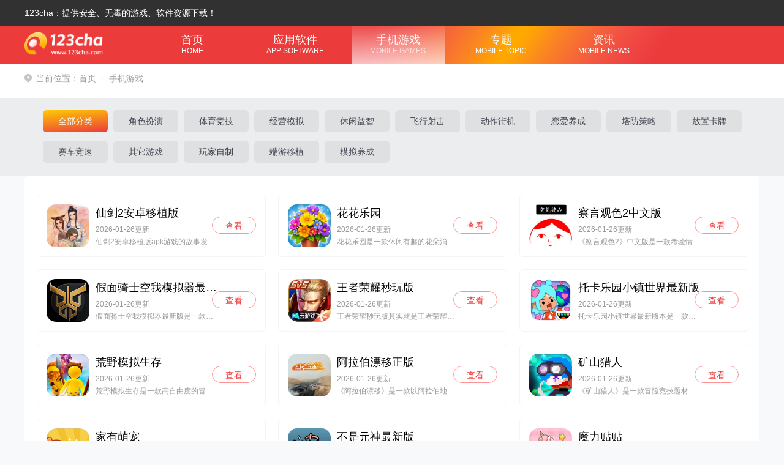

--- FILE ---
content_type: text/html; charset=utf-8
request_url: https://time.123cha.com/?q=%E5%8A%A0%E5%AF%86%E8%B4%A7%E5%B8%81%E5%8D%9A%E5%BD%A9%E5%B9%B3%E5%8F%B0,%E5%8A%A0%E5%AF%86%E8%B4%A7%E5%B8%81%E5%8D%9A%E5%BD%A9%E7%BD%91%E7%AB%99,%E3%80%90www.2234yule.com,%E5%A4%8D%E5%88%B6%E6%89%93%E5%BC%80%E7%BD%91%E5%9D%80%E3%80%91,%E5%8A%A0%E5%AF%86%E8%B4%A7%E5%B8%81%E5%8D%9A%E5%BD%A9%E5%85%AC%E5%8F%B8,%E5%8A%A0%E5%AF%86%E8%B4%A7%E5%B8%81%E5%8D%9A%E5%BD%A9%E7%BD%91%E5%9D%80,%E6%95%B0%E5%AD%97%E5%B8%81%E5%8D%9A%E5%BD%A9%E5%B9%B3%E5%8F%B0,%E6%95%B0%E5%AD%97%E5%B8%81%E5%8D%9A%E5%BD%A9%E7%BD%91%E7%AB%99,%E6%95%B0%E5%AD%97%E8%B4%A7%E5%B8%81%E5%8D%9A%E5%BD%A9%E5%85%AC%E5%8F%B8,usdt%E6%95%B0%E5%AD%97%E8%B4%A7%E5%B8%81%E8%B5%8C%E5%8D%9A%E7%BD%91%E7%AB%99,,2234yule.com%E7%BD%91%E5%9D%80KAhBEdBhccdgKfKdd
body_size: 8401
content:
<!DOCTYPE html>
<html>

<head>
    <meta charset="utf-8" />
    <meta http-equiv="X-UA-Compatible" content="IE=edge">
    <meta name="viewport" content="width=device-width, initial-scale=1.0">
    <title>游戏下载-手游下载-热门安卓单机游戏下载</title>
    <meta name="keywords" content="手机游戏，安卓游戏下载，好玩的安卓单机游戏下载" />
    <meta name="description" content="123查手机游戏栏目为您每日更新热门安卓单机游戏下载，每天为您分享好玩的安卓游戏，包含各种类型手游，您可以根据自己的喜好寻找游戏，同时为用户提供玩家自制、steam移植、游戏辅助等资源，确保您可以享受便捷的游戏下载体验。" />
    <meta http-equiv="Cache-Control" content="no-transform" />
    <meta http-equiv="Cache-Control" content="no-siteapp" />
    <script src="//time.123cha.com/static/new/js/common.js" type="text/javascript" charset="utf-8"></script>
        <link rel="alternate" media="only screen and (max-width: 640px)" href="https://mtime.123cha.com/game/">
    <meta name="mobile-agent" content="format=html5;url=https://mtime.123cha.com/game/"/>
    <meta name="mobile-agent" content="format=xhtml5;url=https://mtime.123cha.com/game/"/>
        <link type="text/css" rel="stylesheet" href="/static/new/css/list.css?v=1.1" />
    <link rel="stylesheet" href="/static/new/css/header.css">
</head>

<body>
        <link rel="stylesheet" href="/static/new/css/header.css">
<div class="topNav">
    <div>
        <p>123cha：提供安全、无毒的游戏、软件资源下载！</p>
        <div>
        </div>
    </div>
</div>
<header>
    <div>
        <a href="/" target="_self">
            <img src="/static/new/img/logo.png" alt="">
        </a>
        <nav>
            <a class="" href="https://time.123cha.com/">首页<span>HOME</span></a>
            <a class="" href="https://time.123cha.com/soft/">应用软件<span>APP SOFTWARE</span></a>
            <a class="current" href="https://time.123cha.com/">手机游戏<span>MOBILE GAMES</span></a>
            <a class="" href="https://time.123cha.com/zt/">专题<span>MOBILE TOPIC</span></a>
            <a class="" href="https://time.123cha.com/news/">资讯<span>MOBILE NEWS</span></a>
        </nav>
    </div>
</header>
        <div class="wrapper">
        <section class="crumb">
            <div>当前位置：<a href="/" target="_blank">首页</a><span>手机游戏</span></div>
        </section>
        <section class="adrGTop">
            <div>
     
                <div class="list">
                    <a class="current" href="https://time.123cha.com">全部分类</a>
                                        <a class="" href="https://time.123cha.com/rpg/">角色扮演</a>
                                        <a class="" href="https://time.123cha.com/tiyu/">体育竞技</a>
                                        <a class="" href="https://time.123cha.com/moni/">经营模拟</a>
                                        <a class="" href="https://time.123cha.com/xiuxian/">休闲益智</a>
                                        <a class="" href="https://time.123cha.com/feixing/">飞行射击</a>
                                        <a class="" href="https://time.123cha.com/jieji/">动作街机</a>
                                        <a class="" href="https://time.123cha.com/lianai/">恋爱养成</a>
                                        <a class="" href="https://time.123cha.com/celue/">塔防策略</a>
                                        <a class="" href="https://time.123cha.com/kapai/">放置卡牌</a>
                                        <a class="" href="https://time.123cha.com/saiche/">赛车竞速</a>
                                        <a class="" href="https://time.123cha.com/youxi/">其它游戏</a>
                                        <a class="" href="https://time.123cha.com/zizhi/">玩家自制</a>
                                        <a class="" href="https://time.123cha.com/yizhi/">端游移植</a>
                                        <a class="" href="https://time.123cha.com/yangcheng/">模拟养成</a>
                                    </div>
            </div>
        </section>
        <section class="adrList">
            <ul>
                            
                <li>
                    <a href="/68645.html" target="_blank">
                        <img src="https://game-img.nesyouxi.net/apk_6/2026-01-12/12100446rbpc.png" alt="仙剑2安卓移植版" title="仙剑2安卓移植版">
                        <div>
                            <p>仙剑2安卓移植版</p>
                            <span>2026-01-26更新</span>
                            <span>仙剑2安卓移植版apk游戏的故事发生在一代结束后的第八年，剧情与前作紧密相连，主角团由王小虎、苏媚和沈欺霜组成。游戏中不仅有环环相扣的复杂剧情，还能看到一代的主</span>
                        </div>
                        <span>查看</span>
                    </a>
                </li>
                            
                <li>
                    <a href="/68643.html" target="_blank">
                        <img src="https://game-img.nesyouxi.net/apk_8/2026-01-12/12090638ezjm.png" alt="花花乐园" title="花花乐园">
                        <div>
                            <p>花花乐园</p>
                            <span>2026-01-26更新</span>
                            <span>花花乐园是一款休闲有趣的花朵消除游戏，游戏关卡里会出现各种形状和颜色的花朵，通过简单的挪动方式进行匹配消除，让玩家拥有更轻松的闯关体验。游戏内红包福利丰厚，只需</span>
                        </div>
                        <span>查看</span>
                    </a>
                </li>
                            
                <li>
                    <a href="/68641.html" target="_blank">
                        <img src="https://game-img.nesyouxi.net/apk_4/2026-01-12/12102513wnl0.jpeg" alt="察言观色2中文版" title="察言观色2中文版">
                        <div>
                            <p>察言观色2中文版</p>
                            <span>2026-01-26更新</span>
                            <span>《察言观色2》中文版是一款考验情商的益智游戏，拥有出人意料的结局、独特有趣的画面风格，以及一系列贴近生活的趣味场景。玩家需要做出合理的行为选择，才能达成通关条件</span>
                        </div>
                        <span>查看</span>
                    </a>
                </li>
                            
                <li>
                    <a href="/68640.html" target="_blank">
                        <img src="https://game-img.nesyouxi.net/apk10/2025-10-13/75626f6288cdef113c516a26c2e93ccd.png" alt="假面骑士空我模拟器最新版" title="假面骑士空我模拟器最新版">
                        <div>
                            <p>假面骑士空我模拟器最新版</p>
                            <span>2026-01-26更新</span>
                            <span>假面骑士空我模拟器最新版是一款充满趣味的休闲模拟变身游戏，以假面骑士为核心主题，改编自经典日本特摄剧。玩家可以在这里化身为超级英雄假面骑士，游戏不仅完美复刻了原</span>
                        </div>
                        <span>查看</span>
                    </a>
                </li>
                            
                <li>
                    <a href="/68638.html" target="_blank">
                        <img src="https://game-img.nesyouxi.net/apk10/2025-10-12/5da1521ac2244023ab46091ab8ea52d7.jpg" alt="王者荣耀秒玩版" title="王者荣耀秒玩版">
                        <div>
                            <p>王者荣耀秒玩版</p>
                            <span>2026-01-26更新</span>
                            <span>王者荣耀秒玩版其实就是王者荣耀云游戏，这个版本的安装包体积很小，省去了玩家花费时间和流量下载的步骤，直接打开就能畅快游玩，不仅性能表现出色，占用的内存也比较少，</span>
                        </div>
                        <span>查看</span>
                    </a>
                </li>
                            
                <li>
                    <a href="/68635.html" target="_blank">
                        <img src="https://game-img.nesyouxi.net/apk10/2025-10-11/7a2019bf581fcd573ea686dc0470eb34.png" alt="托卡乐园小镇世界最新版" title="托卡乐园小镇世界最新版">
                        <div>
                            <p>托卡乐园小镇世界最新版</p>
                            <span>2026-01-26更新</span>
                            <span>托卡乐园小镇世界最新版本是一款人气颇高的休闲益智游戏，其画风可爱Q萌，搭配清新有趣的内容，能让玩家仿佛置身于充满童趣的卡通世界之中。在游戏里，玩家将在一座开放且</span>
                        </div>
                        <span>查看</span>
                    </a>
                </li>
                            
                <li>
                    <a href="/68633.html" target="_blank">
                        <img src="https://game-img.nesyouxi.net/apk_1/2025-10-12/574af0bbcd2757061dbd35e04e4986db.png" alt="荒野模拟生存" title="荒野模拟生存">
                        <div>
                            <p>荒野模拟生存</p>
                            <span>2026-01-26更新</span>
                            <span>荒野模拟生存是一款高自由度的冒险生存游戏。进入游戏后，玩家将直接置身于原始荒岛，首要任务是采集物资以保障基本生存。在岛上，你会遇到形形色色的野兽、动物乃至史前生</span>
                        </div>
                        <span>查看</span>
                    </a>
                </li>
                            
                <li>
                    <a href="/68631.html" target="_blank">
                        <img src="https://game-img.nesyouxi.net/apk10/2025-07-28/1753695273497032.png" alt="阿拉伯漂移正版" title="阿拉伯漂移正版">
                        <div>
                            <p>阿拉伯漂移正版</p>
                            <span>2026-01-26更新</span>
                            <span>《阿拉伯漂移》是一款以阿拉伯地区为背景的赛车竞速游戏。玩家将驾驶赛车在阿拉伯的赛道上展开激烈竞速，无论是沿途的独特风景，还是赛道的细节设计，都力求逼真还原，让玩</span>
                        </div>
                        <span>查看</span>
                    </a>
                </li>
                            
                <li>
                    <a href="/68630.html" target="_blank">
                        <img src="https://game-img.nesyouxi.net/apk10/2025-10-12/b977d07de14e49a9983eb7a2449ee56b.png" alt="矿山猎人 " title="矿山猎人 ">
                        <div>
                            <p>矿山猎人 </p>
                            <span>2026-01-26更新</span>
                            <span>《矿山猎人》是一款冒险竞技题材的游戏，玩家将化身为勇敢的猎人，深入危机重重的矿山地带，与各类强大的怪物展开挑战。游戏拥有精美细腻的画面效果，操作体验简单流畅，战</span>
                        </div>
                        <span>查看</span>
                    </a>
                </li>
                            
                <li>
                    <a href="/68628.html" target="_blank">
                        <img src="https://game-img.nesyouxi.net/2025/1117/efc0997e9a3c0a266d547c5720d6894e.png" alt="家有萌宠" title="家有萌宠">
                        <div>
                            <p>家有萌宠</p>
                            <span>2026-01-26更新</span>
                            <span>家有萌宠赚钱小游戏属于网赚类合成休闲游戏，用户在游戏里能通过合成动物棋子获取红包奖励。合成的次数越多，用户得到的红包奖励就越丰厚，而且提现比例也会跟着提高。家有</span>
                        </div>
                        <span>查看</span>
                    </a>
                </li>
                            
                <li>
                    <a href="/68624.html" target="_blank">
                        <img src="https://game-img.nesyouxi.net/2025/1118/1763434540509187.png" alt="不是元神最新版" title="不是元神最新版">
                        <div>
                            <p>不是元神最新版</p>
                            <span>2026-01-26更新</span>
                            <span>《不是元神最新版》是一款主打二次元恶搞元素的创意抽卡游戏。它采用魔性Q版画风对原神角色进行全新重构，以无束缚的娱乐体验为核心，巧妙融合随机抽卡、趣味互动与创意玩</span>
                        </div>
                        <span>查看</span>
                    </a>
                </li>
                            
                <li>
                    <a href="/68622.html" target="_blank">
                        <img src="https://game-img.nesyouxi.net/apk42/2025-09-18/5be08d5d6fb80bf06baca3f1da2e3c53.jpg" alt="魔力贴贴" title="魔力贴贴">
                        <div>
                            <p>魔力贴贴</p>
                            <span>2026-01-26更新</span>
                            <span>魔力贴贴是一款超有趣的休闲益智游戏，它采用温馨可爱的画面风格，为玩家带来解压十足的贴图体验，还能解锁各种可爱风格的壁纸。玩家可以轻松创造心仪的壁纸，完成更多挑战</span>
                        </div>
                        <span>查看</span>
                    </a>
                </li>
                            
                <li>
                    <a href="/68619.html" target="_blank">
                        <img src="https://game-img.nesyouxi.net/apk10/2025-09-30/d6863c16d761b347b24557b909b1718e.png" alt="破天刀" title="破天刀">
                        <div>
                            <p>破天刀</p>
                            <span>2026-01-26更新</span>
                            <span>破天刀正版是一款包含四大职业的正版传奇游戏。游戏内设有刺客、武神、巫师、天师可供玩家挑选，每个职业都具备独特的技能与属性，进而衍生出不同的玩法，玩家能够体验到各</span>
                        </div>
                        <span>查看</span>
                    </a>
                </li>
                            
                <li>
                    <a href="/68617.html" target="_blank">
                        <img src="https://game-img.nesyouxi.net/apk10/2025-09-18/1708580145537.jpg" alt="三角洲行动手机版" title="三角洲行动手机版">
                        <div>
                            <p>三角洲行动手机版</p>
                            <span>2026-01-26更新</span>
                            <span>三角洲行动手机版是一款引领手机射击游戏潮流的热门之作。凭借独特的玩法与创新的特色，它在短时间内便收获了众多玩家的喜爱与追捧。游戏以现代战场为背景，玩家将身处紧张</span>
                        </div>
                        <span>查看</span>
                    </a>
                </li>
                            
                <li>
                    <a href="/68614.html" target="_blank">
                        <img src="https://game-img.nesyouxi.net/2025/1107/b1c4013512b5410680ae4e4d82fdc421.png" alt="我的迷你钻头" title="我的迷你钻头">
                        <div>
                            <p>我的迷你钻头</p>
                            <span>2026-01-26更新</span>
                            <span>我的迷你钻头是一款让人玩起来就停不下来的挖掘类休闲游戏。在游戏里，玩家既要持续增强矿车的性能，又得升级各类工具，提高挖掘的效率，这样你就能在矿洞中更轻松地发现珍</span>
                        </div>
                        <span>查看</span>
                    </a>
                </li>
                            
                <li>
                    <a href="/68613.html" target="_blank">
                        <img src="https://game-img.nesyouxi.net/apk42/2025-09-18/1ee273eaa54d9c70bd4cd52da8cbb3c5.png" alt="战车工艺" title="战车工艺">
                        <div>
                            <p>战车工艺</p>
                            <span>2026-01-26更新</span>
                            <span>战车工艺（Battle Car Craft）是一款趣味十足的枪战射击游戏，它采用了细腻的3D画面风格。在游戏里，玩家能够开启全新的沙盒模拟玩法，多样刺激的挑战内</span>
                        </div>
                        <span>查看</span>
                    </a>
                </li>
                            
                <li>
                    <a href="/68612.html" target="_blank">
                        <img src="https://game-img.nesyouxi.net/apk10/2025-10-25/20251025103058957.png" alt="寒灵之剑" title="寒灵之剑">
                        <div>
                            <p>寒灵之剑</p>
                            <span>2026-01-26更新</span>
                            <span>寒灵之剑将引领你踏入一个满溢魔幻气息的回合制天地，别具一格的策略性战斗机制让每场交锋都悬念迭起，搭配丰富多元的技能组合选择，助你在每一次战斗中都能绽放独特光彩。</span>
                        </div>
                        <span>查看</span>
                    </a>
                </li>
                            
                <li>
                    <a href="/68611.html" target="_blank">
                        <img src="https://game-img.nesyouxi.net/apk10/2025-10-04/1754936574109512.png" alt="模拟音效解压器手机版" title="模拟音效解压器手机版">
                        <div>
                            <p>模拟音效解压器手机版</p>
                            <span>2026-01-26更新</span>
                            <span>模拟音效解压器手机版为你带来充满趣味的放松体验，完成解压任务需要运用策略思考。它的画面风格清新简约，元素设计处处体现巧思，操作方式简单直观，只需点击滑动就能完成</span>
                        </div>
                        <span>查看</span>
                    </a>
                </li>
                            
                <li>
                    <a href="/68609.html" target="_blank">
                        <img src="https://game-img.nesyouxi.net/apk_0/2025-11-13/1763008645928244.jpg" alt="海洋游牧者联机版" title="海洋游牧者联机版">
                        <div>
                            <p>海洋游牧者联机版</p>
                            <span>2026-01-26更新</span>
                            <span>海洋游牧者联机版最新版本是一款海上生存冒险类游戏，也被称为Raft Online。它运用3D物理引擎，营造出细腻的画面风格与逼真的游戏场景，再配上能够烘托氛围的</span>
                        </div>
                        <span>查看</span>
                    </a>
                </li>
                            
                <li>
                    <a href="/68601.html" target="_blank">
                        <img src="https://game-img.nesyouxi.net/apk10/2025-09-30/121456226hq0.jpg" alt="魔王的简易用法" title="魔王的简易用法">
                        <div>
                            <p>魔王的简易用法</p>
                            <span>2026-01-26更新</span>
                            <span>《魔王的简易用法》是一款操作简单的放置合成冒险游戏。在游戏里，你将化身一位拥有超强魔法能力的大魔王&mdash;&mdash;尽管身份是魔王，内心却十分善良，怀揣着为民除害的信念。游戏</span>
                        </div>
                        <span>查看</span>
                    </a>
                </li>
                            
                <li>
                    <a href="/68597.html" target="_blank">
                        <img src="https://game-img.nesyouxi.net/apk_2/2025-10-11/f2a72d949ea30a0ab8dab79decef9ae8.png" alt="西瓜的进化之路" title="西瓜的进化之路">
                        <div>
                            <p>西瓜的进化之路</p>
                            <span>2026-01-26更新</span>
                            <span>《西瓜的进化之路》是一款萌趣十足的西瓜主题休闲合成游戏。在游戏里，玩家需要持续合成形形色色的水果，以此完成最终的挑战与进化；当成功消除所有水果后，就能拼凑出巨型</span>
                        </div>
                        <span>查看</span>
                    </a>
                </li>
                            
                <li>
                    <a href="/68596.html" target="_blank">
                        <img src="https://game-img.nesyouxi.net/apk_2/2025-11-10/20251110144582341.jpg" alt="凯蒂猫生活世界" title="凯蒂猫生活世界">
                        <div>
                            <p>凯蒂猫生活世界</p>
                            <span>2026-01-26更新</span>
                            <span>《凯蒂猫生活世界》是一款画面Q萌的自由装扮模拟休闲游戏。在游戏里，玩家能够前往游戏厅、旅馆等各类场景展开冒险，还可以解锁凯蒂猫等多种角色。你可以自由拖动角色与物</span>
                        </div>
                        <span>查看</span>
                    </a>
                </li>
                            
                <li>
                    <a href="/68593.html" target="_blank">
                        <img src="https://game-img.nesyouxi.net/apk10/2025-10-04/1754584048510092.png" alt="连热梗超简单" title="连热梗超简单">
                        <div>
                            <p>连热梗超简单</p>
                            <span>2026-01-26更新</span>
                            <span>连热梗超简单带你玩转全网热梗，汇集爆笑段子、魔性台词与流行语，将其转化为趣味闯关元素，还能自由搭配角色造型，开启个性化冒险之旅。这里的闯关模式丰富多样，难度可随</span>
                        </div>
                        <span>查看</span>
                    </a>
                </li>
                            
                <li>
                    <a href="/68591.html" target="_blank">
                        <img src="https://game-img.nesyouxi.net/apk_4/2025-11-21/1763689050380228.png" alt="死亡世界英雄生存中文版" title="死亡世界英雄生存中文版">
                        <div>
                            <p>死亡世界英雄生存中文版</p>
                            <span>2026-01-26更新</span>
                            <span>死亡世界英雄生存中文版是一款以末日生存为核心玩法的射击精品游戏，全中文界面加上丰富福利，助力玩家在僵尸肆虐的末日世界中顺利开启求生冒险。当僵尸病毒蔓延全球后，作</span>
                        </div>
                        <span>查看</span>
                    </a>
                </li>
                            
                <li>
                    <a href="/68585.html" target="_blank">
                        <img src="https://game-img.nesyouxi.net/apk_5/2026-01-10/10132417vaac.png" alt="创世纪乐园" title="创世纪乐园">
                        <div>
                            <p>创世纪乐园</p>
                            <span>2026-01-26更新</span>
                            <span>《创世纪乐园》是一款诞生于上世纪六十年代的潜行动作冒险游戏。在游戏中，玩家将化身克林特博士，深入一座秘密地下设施，在危机四伏的走廊间穿梭。你需要解锁封闭的危险通</span>
                        </div>
                        <span>查看</span>
                    </a>
                </li>
                            
                <li>
                    <a href="/68583.html" target="_blank">
                        <img src="https://game-img.nesyouxi.net/apk10/2025-10-01/bc5703ff1d6a43bfb93a804596d15471.jpg" alt="饭团影视安卓版" title="饭团影视安卓版">
                        <div>
                            <p>饭团影视安卓版</p>
                            <span>2026-01-26更新</span>
                            <span>饭团影视是一款相当不错的手机追剧应用，用户既能按照自己偏好的影视类型，在软件的分类板块里查找心仪内容，也能凭借已知的影视信息，通过搜索栏快速定位目标影片，大大提</span>
                        </div>
                        <span>查看</span>
                    </a>
                </li>
                            
                <li>
                    <a href="/68582.html" target="_blank">
                        <img src="https://game-img.nesyouxi.net/apk_9/2026-01-10/10093359dwuy.png" alt="捣蛋猪正版" title="捣蛋猪正版">
                        <div>
                            <p>捣蛋猪正版</p>
                            <span>2026-01-26更新</span>
                            <span>捣蛋猪正版游戏是愤怒的小鸟系列IP的衍生作品，玩家需要在游戏中帮助小猪安全导航至蛋蛋所在之处。你的任务就是协助它们抵达目的地，为此需要不断升级交通工具，进一步完</span>
                        </div>
                        <span>查看</span>
                    </a>
                </li>
                            
                <li>
                    <a href="/68581.html" target="_blank">
                        <img src="https://game-img.nesyouxi.net/apk_6/2026-01-10/10091133msv3.png" alt="危险的家伙们安卓版" title="危险的家伙们安卓版">
                        <div>
                            <p>危险的家伙们安卓版</p>
                            <span>2026-01-26更新</span>
                            <span>危险的家伙们安卓版是一款惊悚风格的女性向恋爱模拟游戏，拥有全新华丽的游戏画面、沉浸式的背景音效，以及充满幻想的氛围。游戏剧情别具一格，带来别处难寻的浪漫悬疑体验</span>
                        </div>
                        <span>查看</span>
                    </a>
                </li>
                            
                <li>
                    <a href="/68580.html" target="_blank">
                        <img src="https://game-img.nesyouxi.net/apk_2/2026-01-08/08112631brgf.jpeg" alt="午夜诡影游戏" title="午夜诡影游戏">
                        <div>
                            <p>午夜诡影游戏</p>
                            <span>2026-01-26更新</span>
                            <span>午夜诡影游戏是一款简单又有趣的午夜恐怖游戏，游戏构建了3D的场景，玩家将来到超市担任夜班值班员，开启新的工作。本以为这是新生活的起点，却不料是噩梦的序幕。夜间，</span>
                        </div>
                        <span>查看</span>
                    </a>
                </li>
                            
                <li>
                    <a href="/68579.html" target="_blank">
                        <img src="https://game-img.nesyouxi.net/apk_1/2026-01-10/10100833bvjj.png" alt="角色扮演之恋极乐公主中文版" title="角色扮演之恋极乐公主中文版">
                        <div>
                            <p>角色扮演之恋极乐公主中文版</p>
                            <span>2026-01-26更新</span>
                            <span>角色扮演之恋极乐公主中文版是一款融入cosplay元素的纯爱恋爱模拟游戏。在游戏中，玩家将化身男主角，在一场同人活动上与一位还原度极高的美女相谈甚欢，可惜欢乐时</span>
                        </div>
                        <span>查看</span>
                    </a>
                </li>
                            
                <li>
                    <a href="/68578.html" target="_blank">
                        <img src="https://game-img.nesyouxi.net/2025/1202/9eed7c9c3f4ccbf44808fa2ea20927c9.jpg" alt="魔法花匠" title="魔法花匠">
                        <div>
                            <p>魔法花匠</p>
                            <span>2026-01-26更新</span>
                            <span>魔法花匠是一款巧妙融合消除玩法与策略回合制的休闲益智游戏，玩家将化身掌握自然魔法的花匠，通过修复遭侵蚀的花朵来净化花园。游戏以别具一格的&ldquo;花瓣数量拼接&rdquo;消除机制</span>
                        </div>
                        <span>查看</span>
                    </a>
                </li>
                            
                <li>
                    <a href="/68577.html" target="_blank">
                        <img src="https://game-img.nesyouxi.net/apk_0/2026-01-09/09161717ohku.png" alt="像素小镇" title="像素小镇">
                        <div>
                            <p>像素小镇</p>
                            <span>2026-01-26更新</span>
                            <span>像素小镇是一款高自由度的沙盒模拟建造挑战游戏，玩家可自由开启城市建设与管理，在感染者环伺的世界里守护居民安全，通过科学搭配建筑并升级作战，畅享建造挑战的乐趣。游</span>
                        </div>
                        <span>查看</span>
                    </a>
                </li>
                            
                <li>
                    <a href="/68571.html" target="_blank">
                        <img src="https://game-img.nesyouxi.net/apk42/2025-09-18/d519ce53e9538693e5496fb035e1a8b2.png" alt="神仙道3" title="神仙道3">
                        <div>
                            <p>神仙道3</p>
                            <span>2026-01-26更新</span>
                            <span>《神仙道3》是一款以仙侠为题材的策略卡牌游戏。它延续了经典神仙道系列的玩法与剧情，融合多元玩法元素构建出全新仙侠世界，玩家可在此开启冒险探索与战斗之旅。作为修仙</span>
                        </div>
                        <span>查看</span>
                    </a>
                </li>
                            </ul>
            <div class="pagecode">
                <a href="https://time.123cha.com/" aria-label="首页">首页</a>
        <a class="disabled" href="https://time.123cha.com/1/" aria-label="上一页">上一页</a><a href="https://time.123cha.com/1/" class="current">1</a><a href="https://time.123cha.com/2/" class="">2</a><a href="https://time.123cha.com/3/" class="">3</a><a href="https://time.123cha.com/4/" class="">4</a><a href="https://time.123cha.com/5/" class="">5</a><a href="https://time.123cha.com/6/" class="">6</a><a href="https://time.123cha.com/2/" aria-label="下一页">下一页</a>
        <a href="https://time.123cha.com/10/" aria-label="尾页">尾页 </a>            </div>
        </section>
    </div>
     <script>
    var _hmt = _hmt || [];
    (function() {
      var hm = document.createElement("script");
      hm.src = "https://hm.baidu.com/hm.js?a06d07ddf1ce4966d8e8036c0b12bb1e";
      var s = document.getElementsByTagName("script")[0]; 
      s.parentNode.insertBefore(hm, s);
    })();
    </script>
<footer>
    <div>
        <p>
            <a href="https://www.123cha.com/about/" rel="noopener noreferrer" class="footer_a">关于我们</a>
            <a href="https://www.123cha.com/connect/" rel="noopener noreferrer" class="footer_a">联系我们</a>
            <a href="https://www.123cha.com/user/" rel="noopener noreferrer" class="footer_a">个人信息保护政策</a>
            <a href="https://www.123cha.com/jiazhang/" rel="noopener noreferrer" class="footer_a">家长监管</a>
            <a href="https://time.123cha.com/sitemap/azgame_time.xml" rel="noopener noreferrer" class="">网站地图</a>
        </p>
        <p>Copyright © 2024 , All Rights Reserved.版权所有 123cha游戏网 侵权违规下架：shujuyx2023@163.com </p>
        <p>所有文章内容都来自于网络上传，如有侵权请联系删除</p>
        <p><a href="https://beian.miit.gov.cn/" target="_blank" title="闽ICP备2023002369号-3" rel="nofollow">闽ICP备2023002369号-3</a> </p>
    </div>
</footer>
<link rel="stylesheet" href="/static/new/css/footer.css">


</body>

</html>

--- FILE ---
content_type: text/css
request_url: https://time.123cha.com/static/new/css/list.css?v=1.1
body_size: 17757
content:
@charset "utf-8";

body,
div,
dl,
dt,
dd,
ul,
ol,
li,
h1,
h2,
h3,
h4,
h5,
h6,
pre,
code,
form,
fieldset,
legend,
input,
button,
textarea,
p,
blockquote,
th,
td {
    margin: 0;
    padding: 0
}

fieldset,
img {
    border: 0
}

:focus {
    outline: 0
}

video{
    width:80%;
    display: block;
    margin: 0 auto;
}
address,
caption,
cite,
code,
dfn,
em,
th,
var,
optgroup {
    font-style: normal;
    font-weight: normal
}

h1,
h2,
h3,
h4,
h5,
h6 {
    font-size: 100%;
    font-weight: normal
}

abbr,
acronym {
    border: 0;
    font-variant: normal
}

input,
button,
textarea,
select,
optgroup,
option {
    font-family: inherit;
    font-size: inherit;
    font-style: inherit;
    font-weight: inherit
}

code,
kbd,
samp,
tt {
    font-size: 100%
}

input,
button,
textarea,
select {
    *font-size: 100%
}

body {
    line-height: 1.5
}

ol,
ul {
    list-style: none
}

table {
    border-collapse: collapse;
    border-spacing: 0
}

caption,
th {
    text-align: left
}

sup,
sub {
    font-size: 100%;
    vertical-align: baseline
}

:link,
:visited,
ins {
    text-decoration: none
}

blockquote,
q {
    quotes: none
}

blockquote:before,
blockquote:after,
q:before,
q:after {
    content: '';
    content: none
}

* {
    margin: 0;
    padding: 0;
}

body,
html {
    overflow-y: auto;
    overflow-x: hidden;
}

.clearfix {
    margin-right: auto;
    margin-left: auto;
    *zoom: 1
}

.clearfix:before,
.clearfix:after {
    display: table;
    content: "";
    line-height: 0
}

.clearfix:after {
    clear: both
}

b,
em,
i {
    font-style: normal;
    font-weight: normal;
}

body {
    margin: 0;
    font-family: "Microsoft Yahei", Arial, Tahoma, Helvetica, "SimSun", "Hiragino Sans GB", sans-serif;
    font-size: 14px;
    line-height: 20px;
    color: #454545;
    position: relative;
}

html,
body {
    width: 100%;
    min-width: 1200px;
    margin: 0 auto;
    overflow-x: hidden;
    min-height: 1000px;
    background-color: #f8f9fb;
}

button,
input,
select,
textarea,
th {
    font-size: 12px;
    line-height: 1.5em;
    font-family: "Microsoft Yahei", Arial, Tahoma, Helvetica, "SimSun", "Hiragino Sans GB", sans-serif;
}

header,
section,
footer,
aside,
nav,
article,
figure {
    display: block;
}

a {
    color: #333;
    text-decoration: none;
}

a:hover,
a:focus {
    -webkit-transition: color 150ms ease-in 0ms, background-color 150ms ease-in 150ms;
    -moz-transition: color 150ms ease-in 0ms, background-color 150ms ease-in 150ms;
    -ms-transition: color 150ms ease-in 0ms, background-color 150ms ease-in 150ms;
    -o-transition: color 150ms ease-in 0ms, background-color 150ms ease-in 150ms;
    transition: color 150ms ease-in 0ms, background-color 150ms ease-in 150ms;
}

.rotate360:hover {
    -webkit-transform: rotate(360deg);
    -moz-transform: rotate(360deg);
    -ms-transform: rotate(360deg);
    -o-transform: rotate(360deg);
    transform: rotate(360deg);
}

a:hover {
    color:#EC3B3B;
}

.rotate360 {
    -webkit-transition: all 0.5s ease-in-out;
    -moz-transition: all 0.5s ease-in-out;
    -ms-transition: all 0.5s ease-in-out;
    -o-transition: all 0.5s ease-in-out;
    transition: all 0.5s ease-in-out;
}

.cfx {
    margin-right: auto;
    margin-left: auto;
    *zoom: 1
}

.cfx:before,
.cfx:after {
    display: table;
    content: "";
    line-height: 0
}

.cfx:after {
    clear: both
}

.cx {
    overflow: hidden;
    *zoom: 1;
}

.fl {
    float: left;
}

.fr {
    float: right;
}

.hide {
    display: none;
}

body {
    word-break: break-all;
}

a {
    cursor: pointer;
}

img {
    vertical-align: top;
    border: 0;
}

a img:hover {
    opacity: 0.9;
    cursor: pointer;
}

.ico {
    background: url(../img/icon2.png) no-repeat;
    background-size: 1000px 1000px;
}



footer {
    position: relative;
    width: 100%;
    padding: 0 0 10px;
    background-color: #201F25;
    text-align: center;
    overflow: hidden;
}

footer div {
    width: 1200px;
    margin: auto;
    overflow: hidden;
    *zoom: 1;
}

footer p {
    font-size: 14px;
    color: #666;
    line-height: 20px;
    margin-bottom: 10px;
}

footer p span {
    margin: 0 6px;
    color: #999;
}

footer p:nth-of-type(n+2) {
    margin-bottom: 8px;
}

footer p a {
    color: #666;
}

footer p a:hover {
    color: #c2c2c2;
}

footer p:nth-of-type(1) {
    padding-top: 24px;
}

footer>div:nth-of-type(2) {
    padding-top: 15px;
    height: 45px;
    background-color: #201F25;
    line-height: 30px;
}

footer>div:nth-of-type(2) a {
    font-size: 14px;
    color: #999;
}

footer div img {
    width: 28px;
    height: 28px;
    margin: 0 10px 0 50px;
}

footer div a:hover {
    color: #cfcfcf !important;
}

footer:before {
    content: "";
    position: absolute;
    left: 0;
    top: 0;
    width: 130px;
    height: 116px;
    background: url(../img/icon2.png) no-repeat;
    background-size: 1000px 1000px;
    background-position: -8px -851px;
}

footer:after {
    content: "";
    position: absolute;
    right: 0;
    bottom: 0;
    width: 168px;
    height: 143px;
    background: url(../img/icon2.png) no-repeat;
    background-size: 1000px 1000px;
    background-position: -180px -848px;
}

.adrLink {
    margin-top: 20px;
    padding: 10px 0 0 0;
    background: #1d1d1d;
}

.adrLink .list {
    position: relative;
    padding-bottom: 10px;
    border-bottom: 1px solid #333;
    margin: auto;
    width: 1200px;
    overflow: hidden;
    *zoom: 1;
}

.adrLink .list a {
    float: left;
    display: block;
    background: #2d2d2d;
    border-radius: 4px;
    vertical-align: top;
    margin: 0 19.5px 16px 0;
    width: 116px;
    height: 32px;
    font-size: 14px;
    color: #b9b9b9;
    text-align: center;
    line-height: 32px;
    white-space: nowrap;
    overflow: hidden;
}

.adrLink .list a:hover {
    background: linear-gradient( 354deg, #EC3B3B 0%, #FECA04 100%);
    color: #fff;
}

.adrLink .list a:nth-of-type(9n+9) {
    margin-right: 0;
}

.linkTit {
    width: 1200px;
    margin: 12px auto;
    font-size: 18px;
    color: #fff;
    line-height: 32px;
}

.linkTit i {
    color: #7340FF;
    font-weight: bold;
}

.recTit {
    padding: 20px 0 10px;
    overflow: hidden;
    *zoom: 1;
}

.recTit a {
    position: relative;
    top: 5.5px;
    padding: 10px;
    z-index: 1;
    float: right;
    display: block;
    font-size: 12px;
    color: rgba(153, 153, 153, .75);
    width: 20px;
    height: 3px;
    background: url(../img/icon2.png) no-repeat;
    background-size: 1000px 1000px;
    background-position: -114px 7px;
}

.recTit a:hover {
    background-position: -114px -11px;
}

.recTit strong {
    float: left;
    position: relative;
    display: block;
    height: 34px;
    line-height: 34px;
    font-size: 20px;
    color: #222529;
    font-weight: 400;
}

.recTit strong i.nl {
    position: relative;
    top: 2.5px;
    margin-left: 3px;
    display: inline-block;
    width: 38px;
    height: 21px;
    background-position: -9px -82px;
}

.recTit strong i.jr {
    position: relative;
    top: 3.5px;
    margin-left: 5px;
    display: inline-block;
    width: 19px;
    height: 20px;
    background-position: -65px -82px;
}

.adrTit {
    position: relative;
    padding: 3px 0 0 0;
    overflow: hidden;
    *zoom: 1;
}

.adrTit a {
    position: relative;
    top: 24px;
    z-index: 1;
    float: right;
    text-align: center;
    display: block;
    border: 1px solid rgba(221, 221, 221, 0.5);
    border-radius: 12px;
    background: rgba(255, 255, 255, 0.3);
    font-size: 14px;
    color: #63636D;
    width: 65px;
    height: 24px;
    line-height: 26px;
    overflow: hidden;
}

.adrTit a:before {
    content: "";
    position: relative;
    top: 5.5px;
    margin-right: 6px;
    vertical-align: top;
    display: inline-block;
    width: 13px;
    height: 13px;
    background: url(../img/icon2.png) no-repeat;
    background-size: 1000px 1000px;
    background-position: -126px -39px;
}

.adrTit a:hover {
    color: #7340ff;
}

.adrTit h2 {
    float: left;
    position: relative;
    display: block;
    height: 74px;
    line-height: 74px;
    font-size: 28px;
    color: #222529;
    font-weight: bold;
}

.adrTit strong {
    float: left;
    position: relative;
    display: block;
    height: 68px;
    line-height: 68px;
    font-size: 28px;
    color: #212121;
    font-weight: bold;
}

.gsTit {
    position: relative;
    padding: 11px 20px;
    overflow: hidden;
    *zoom: 1;
}

.gsTit a {
    position: relative;
    top: 8px;
    z-index: 1;
    float: right;
    text-align: center;
    display: block;
    font-size: 14px;
    color: #63636D;
    width: 65px;
    height: 24px;
    line-height: 26px;
    overflow: hidden;
}

.gsTit a:after {
    content: "";
    position: relative;
    top: 5.5px;
    margin-left: 6px;
    vertical-align: top;
    display: inline-block;
    width: 13px;
    height: 13px;
    background: url(../img/rw.png) no-repeat;
    background-size: 100%;
}

.gsTit a:hover {
    color: #7340ff;
}

.gsTit strong {
    float: left;
    position: relative;
    display: block;
    height: 40px;
    line-height: 40px;
    font-size: 22px;
    color: #1D2127;
    font-weight: bold;
}

.gsTit strong:before {
    content: "";
    position: relative;
    top: 9px;
    margin-right: 10px;
    vertical-align: top;
    display: inline-block;
    width: 4px;
    height: 20px;
    background: linear-gradient( 354deg, #EC3B3B 0%, #FECA04 100%);
    border-radius: 2px;
}

.gsTit em {
    float: left;
    position: relative;
    display: block;
    height: 38px;
    line-height: 38px;
    font-size: 20px;
    color: #1D2127;
    font-weight: bold;
}

.crumb {
    height: 55px;
    line-height: 46px;
    background: #fff;
}

.crumb div {
    position: relative;
    margin: 0 auto;
}

.crumb div:before {
    content: "";
    position: relative;
    top: 16px;
    margin-right: 5px;
    vertical-align: top;
    display: inline-block;
    width: 14px;
    height: 14px;
    background: url(../img/icon2.png) no-repeat;
    background-size: 1000px 1000px;
    background-position: -162px -3px;
}

.crumb div,
.crumb div a {
    font-size: 14px;
    color: #999;
}

.crumb a,
.crumb span {
    position: relative;
    display: inline-block;
    color: #999;
    vertical-align: top;
}

.crumb a:after {
    content: "·";
    position: absolute;
    right: 9px;
    top: 0;
    display: block;
    font-size: 14px;
    color: #ccc;
}

.crumb span {
    position: relative;
    color: #999;
    line-height: 46px;
}

.crumb a:hover {
    text-decoration: underline;
}

.crumb a {
    padding-right: 21px;
}

.pagecode {
    padding: 11px 0 20px;
    text-align: center;
    font-size: 16px;
    color: #666;
}

.pagecode a {
    position: relative;
    padding: 9.5px 19px;
    margin: 0 5px;
    color: #666;
    text-decoration: none;
    border: 1px solid #EAEAEA;
    background-color: #fff;
    border-radius: 3px;
}

.pagecode>span {
    display: inline-block;
    line-height: 40px;
    height: 40px;
    border-radius: 3px;
}

.pagecode span a {
    display: block;
    padding: 0;
    min-width: 40px;
    line-height: 40px;
    text-align: center;
    border-radius: 3px;
    font-size: 14px;
    font-weight: bold;
}

.pagecode a:hover {
    color: #fff;
    background-color: #EC3B3B !important;
}

.pagecode a.current,
.pagecode a.current:hover {
    top: 1px;
    color: #fff;
    background-color: #EC3B3B !important;
    border-color: transparent;
    padding: 9px 15px;
    font-weight: normal;
}

.pagecode a.disabled,
.pagecode a.disabled:hover {
    color: #666;
    background-color: #efefef !important;
    cursor: default;
}

.wrapper section>div {
    position: relative;
    width: 1200px;
    margin: auto;
    overflow: hidden;
    *zoom: 1;
}

.wrap {
    width: 1200px;
    margin: auto;
    overflow: hidden;
    *zoom: 1;
}

.wrap .crumb {
    background: #f8f9fb;
}

.adrRec {
    position: relative;
    padding-bottom: 21px;
    margin: 0 auto;
    background-color: #7340ff;
    overflow: hidden
}

.adrRec:before {
    content: "";
    position: absolute;
    left: 0;
    top: 0;
    width: 163px;
    height: 188px;
    background: url(../img/icon2.png) no-repeat;
    background-size: 1000px 1000px;
    background-position: -399px -802px;
}

.adrRec:after {
    content: "";
    position: absolute;
    right: 0;
    top: 68px;
    width: 156px;
    height: 201px;
    background: url(../img/icon2.png) no-repeat;
    background-size: 1000px 1000px;
    background-position: -613px -798px;
}

.adrRec .tab_box {
    position: relative;
    z-index: 1;
    width: 1200px;
    overflow: hidden
}

.adrRec .tab_menu {
    margin-top: 17px;
}

.adrRec .tab_menu span {
    position: relative;
    display: inline-block;
    text-align: center;
    font-size: 20px;
    color: rgba(255, 255, 255, .5);
    cursor: pointer;
    line-height: 22px;
    margin-right: 37px;
}

.adrRec .tab_menu span:before {
    content: "";
    position: relative;
    top: 1px;
    vertical-align: top;
    margin-right: 5px;
    display: inline-block;
    width: 21px;
    height: 21px;
    background: url(../img/icon2.png) no-repeat;
    background-size: 1000px 1000px;
    background-position: -45px -3px;
}

.adrRec .tab_menu span:hover,
.adrRec .tab_menu span.current {
    color: rgba(255, 255, 255, 1);
    font-weight: bold;
}

.adrRec .tab_menu span.current:before,
.adrRec .tab_menu span:hover:before {
    background-position: -45px -39px;
}

.adrRec .tab_menu span:nth-of-type(1):before {
    background-position: -9px -3px;
}

.adrRec .tab_menu span:nth-of-type(1).current:before,
.adrRec .tab_menu span:nth-of-type(1):hover:before {
    background-position: -9px -39px;
}

.adrRec .tab_menu span:nth-of-type(n+2):after {
    content: "";
    position: absolute;
    left: -23px;
    top: 2px;
    width: 9px;
    height: 18px;
    background: url(../img/icon2.png) no-repeat;
    background-size: 1000px 1000px;
    background-position: -296px -3px;
}

.adrRec .tab_cont {
    width: 1200px;
}

.adrRec .sub_box {
    position: relative;
}

.adrRec .sub_box .subSlider {
    position: relative;
    width: 1233px;
    height: 160px;
    height: 160px;
    overflow: hidden
}

.adrRec .sub_box .subSlider div {
    position: absolute;
    height: 160px;
    overflow: hidden;
}

.adrRec .sub_box a {
    display: block;
    float: left;
    width: 104px;
    text-align: center;
    margin-right: 33px;
    padding: 16px 0 3px 0
}

.adrRec .sub_box a img {
    width: 104px;
    height: 104px;
    border-radius: 19px
}

.adrRec .sub_box a p {
    display: block;
    width: 100%;
    margin: auto;
    height: 37px;
    line-height: 37px;
    font-size: 15px;
    color: #fff;
    overflow: hidden;
    white-space: nowrap
}

.adrRec .sub_box a img {
    position: relative;
    top: 0;
    transition: all .1s linear;
}

.adrRec .sub_box a:hover img {
    top: -6px;
    position: relative;
    opacity: 1;
}

.tab_l {
    position: absolute;
    right: 34px;
    top: -20px;
    display: block;
    width: 22px;
    height: 18px;
    background-position: -83px -3px;
    margin: auto 0;
    z-index: 2;
    cursor: pointer;
    opacity: 0.2;
}

.tab_l:hover {
    opacity: 1;
}

.tab_r {
    position: absolute;
    right: 1px;
    top: -20px;
    display: block;
    width: 22px;
    height: 18px;
    background-position: -83px -3px;
    transform: rotate(180deg);
    margin: auto 0;
    z-index: 2;
    cursor: pointer;
    opacity: 0.5;
}

.tab_r:hover {
    opacity: 1;
}

.htbot {
    position: relative;
    z-index: 1;
    margin-top: 10px;
    overflow: hidden;
    *zoom: 1;
}

.hSlider {
    position: relative;
    float: left;
    width: 744px;
    height: 284px;
    border-radius: 10px;
}

.hSlider .hSImg {
    position: relative;
    width: 744px;
    height: 284px;
    overflow: hidden;
}

.hSlider .hSImg ul {
    position: relative;
    height: 100%;
    overflow: hidden;
    *zoom: 1;
}

.hSlider .hSImg li {
    float: left;
    position: relative;
    position: absolute;
    opacity: 0;
    z-index: 0;
    -o-transition: all .3s;
    -webkit-transition: all .3s;
    -moz-transition: all .3s;
    -ms-transition: all .3s;
    transition: all .3s;
}

.hSlider .hSImg a {
    display: block;
    width: 744px;
    height: 284px;
    border-radius: 10px;
    overflow: hidden;
}

.hSlider .hSImg a>img {
    display: block;
    width: 744px;
    min-height: 284px;
    height: auto;
}

.hSlider a>div {
    display: block;
    position: absolute;
    z-index: 1;
    top: 0;
    left: 0;
    padding-left: 29px;
    min-width: 400px;
    max-width: 530px;
    height: 100%;
    background: linear-gradient(90deg, rgba(0, 0, 0, .6), transparent);
    border-radius: 10px;
}

.hSlider a>div img {
    display: block;
    width: 86px;
    height: 86px;
    border-radius: 20px;
    margin: 42px 0 25px;
}

.hSlider a>div p {
    display: block;
    font-size: 34px;
    color: #fff;
    text-shadow: 0 1px 1px rgba(0, 0, 0, 1);
    line-height: 50px;
    font-weight: bold;
    overflow: hidden;
    white-space: nowrap;
    text-overflow: ellipsis;
}

.hSlider a>div em {
    display: block;
    font-size: 14px;
    color: rgba(255, 255, 255, .8);
    line-height: 20px;
    text-shadow: 0 1px 1px rgba(0, 0, 0, 1);
}

.hSlider a>div span {
    display: block;
    margin: 11px 0;
    overflow: hidden;
}

.hSlider a>div span i {
    display: block;
    float: left;
    padding: 0 8px;
    height: 18px;
    font-size: 14px;
    color: rgba(255, 255, 255, .8);
    background: rgba(0, 0, 0, .5);
    text-align: center;
    line-height: 18px;
    margin-right: 6px;
    border-radius: 3px;
}

.hSlider a>div span i:nth-of-type(1) {
    color: #3DC4E8;
}

.hSlider .hDot {
    position: absolute;
    bottom: 20px;
    right: 20px;
    z-index: 1;
    height: 6px;
    text-align: center;
}

.hSlider .hDot ul {
    padding: 10px;
    height: 6px;
    text-align: center;
    overflow: hidden;
    *zoom: 1;
}

.hSlider .hDot li {
    width: 40px;
    height: 6px;
    margin: 0 1.5px;
    cursor: pointer;
    float: left;
}

.hSlider .hDot span {
    vertical-align: top;
    display: inline-block;
    width: 40px;
    height: 6px;
    background: rgba(255, 255, 255, .5);
}

.hSlider .hDot li.current span {
    background: #7340ff;
}

.hSlider .hSImg img:hover {
    opacity: 1;
}

.htbot .list {
    float: right;
    width: 436px;
    height: 284px;
}

.htbot .list a {
    position: relative;
    display: block;
    width: 436px;
    height: 132px;
    border-radius: 10px;
    overflow: hidden;
}

.htbot .list a:nth-of-type(n+2) {
    margin-top: 20px;
}

.htbot .list a p {
    position: absolute;
    bottom: 0;
    left: 0;
    right: 0;
    margin: auto;
    display: block;
    text-align: center;
    text-indent: 1em;
    padding-top: 20px;
    width: 100%;
    height: 36px;
    font-size: 16px;
    color: #fff;
    line-height: 36px;
    background: linear-gradient(0deg, rgba(0, 0, 0, .8), transparent);
    white-space: nowrap;
    overflow: hidden;
    text-overflow: ellipsis;
}

.htbot .list a img {
    display: block;
    width: 100%;
    min-height: 100%;
    height: auto;
}

.htbot .list a img {
    -o-transition: all .3s;
    -webkit-transition: all .3s;
    -moz-transition: all .3s;
    -ms-transition: all .3s;
    transition: all .3s;
}

.htbot .list a:hover img {
    transform: scale(1.2);
}

.adrMid {
    background: #fff;
    padding-bottom: 8px;
    max-height: 482px;
    overflow: hidden;
}

.adrMid .adrML {
    float: left;
    position: relative;
    width: 452px;
    margin-right: 20px;
}

.adrMid .adrMM {
    float: left;
    position: relative;
    width: 413px;
    margin-right: 10px;
}

.adrMid .adrMR {
    float: right;
    position: relative;
    width: 296px;
}

.adrML ol {
    position: relative;
    padding-bottom: 2px;
}

.adrML ol li {
    position: relative;
    z-index: 1;
    height: 90px;
    margin-bottom: 10px;
    border-radius: 6px;
    overflow: hidden;
}

.adrML ol li a {
    position: relative;
    display: block;
    padding: 10px;
    background: linear-gradient(to right, #fbf9ff 0%, #fbf9ff 80%, #fbf9ff 80%, rgba(241, 236, 255, .5) 100%);
    overflow: hidden;
    *zoom: 1;
}

.adrML ol li a img {
    float: left;
    width: 70px;
    height: 70px;
    border-radius: 15px;
    margin-right: 10px;
}

.adrML ol li div {
    float: left;
    width: 280px;
    height: 70px;
    overflow: hidden;
}

.adrML ol li div p {
    display: block;
    font-size: 16px;
    color: #000;
    line-height: 26px;
    overflow: hidden;
    white-space: nowrap;
    text-overflow: ellipsis;
}

.adrML ol li div span {
    display: block;
    font-size: 12px;
    color: #999;
    line-height: 20px;
    overflow: hidden;
    white-space: nowrap;
    text-overflow: ellipsis;
}

.adrML ol li div span:nth-of-type(2) {
    margin-top: 5px;
}

.adrML ol li a>span {
    display: block;
    position: absolute;
    right: 10px;
    top: 30px;
    width: 70px;
    height: 26px;
    font-size: 14px;
    color: #EC3B3B;
    border: 1px solid #FF9292;
    border-radius: 14px;
    text-align: center;
    line-height: 28px;
}

.adrML ol li:hover a>span {
    color: #fff;
    background: linear-gradient( 354deg, #EC3B3B 0%, #FECA04 100%);
    border-color:#EC3B3B;
}

.adrML ol li>img {
    position: absolute;
    top: 0;
    right: 0;
    bottom: 0;
    height: 100%;
    width: auto;
    opacity: .09;
}

.adrMM .tabMenu {
    display: flex;
    padding: 17px 0 10px;
    height: 35px;
    line-height: 35px;
    overflow: hidden;
    justify-content: center;
}

.adrMM .tabMenu span {
    flex: 1;
    float: left;
    cursor: pointer;
    font-size: 16px;
    color: #666;
    text-align: center;
    background: #F8F9FB;
    border-radius: 6px;
    overflow: hidden;
}

.adrMM .tabMenu span:nth-of-type(n+2) {
    margin-left: 11px;
}

.adrMM .tabMenu span.current {
    background: linear-gradient(-90deg, #F0EAFD, #E5DBFE);
    color: #3D404B;
    font-weight: bold;
}

.adrMM .tabMenu span:hover {
    color: #3D404B;
}

.adrMM .tabMenu span.current:hover {
    color: #3D404B;
}

.adrMM ul {
    padding: 8px 10px;
    border-top: 1px solid #f3f3f3;
}

.adrMM ul li {
    height: 34px;
    overflow: hidden;
}

.adrMM ul li a,
.adrMM ul li span {
    float: left;
    display: block;
    line-height: 34px;
    overflow: hidden;
    white-space: nowrap;
    text-overflow: ellipsis;
}

.adrMM ul li a:nth-of-type(1) {
    font-size: 14px;
    color: #999;
    margin: 0 4px;
    max-width: 66px;
}

.adrMM ul li img {
    width: 22px;
    height: 22px;
    border-radius: 3px;
    margin: 0 8px;
    vertical-align: top;
    position: relative;
    top: 6px;
}

.adrMM ul li a:nth-of-type(2) {
    color: #333;
    width: 236px;
}

.adrMM ul li span {
    float: right;
    display: block;
    width: 70px;
    color: #999;
    font-size: 12px;
    text-align: right;
    line-height: 34px;
}

.adrMM ul li a:nth-of-type(2):hover {
    color: #7340FF;
}

.adrMM ul li a:nth-of-type(1):hover {
    text-decoration: underline;
}

.adrMM ul li:nth-of-type(7) {
    border-top: 1px dashed #dbdbdb;
    margin-top: 9px;
    padding-top: 7px;
}

.adrMR ul {}

.adrMR ul li {
    position: relative;
    padding: 1px 0 0 1px;
    width: 296px;
    height: 118px;
    border-radius: 8px 6px 6px 6px;
    margin: 0 0 18px 0;
    overflow: hidden;
}

.adrMR ul li a {
    position: relative;
    display: block;
    width: 296px;
    height: 118px;
    border-radius: 8px 6px 6px 6px;
    overflow: hidden;
}

.adrMR ul li a img {
    width: 100%;
    min-height: 100%;
    height: auto;
    border-radius: 8px 6px 6px 6px;
}

.adrMR ul li:before {
    content: "热门";
    position: absolute;
    left: 0;
    top: 0;
    z-index: 1;
    width: 32px;
    height: 24px;
    font-size: 12px;
    color: #fff;
    border-radius: 8px 0 8px 0;
    line-height: 24px;
    background: #ff6c68;
    text-align: center;
    overflow: hidden;
    *zoom: 1;
}

.adrMR ul li p {
    position: absolute;
    bottom: 0;
    left: 0;
    right: 0;
    margin: auto;
    display: block;
    text-align: center;
    text-indent: 1em;
    padding-top: 20px;
    width: 100%;
    height: 36px;
    font-size: 16px;
    color: #fff;
    line-height: 36px;
    background: linear-gradient(0deg, rgba(21, 22, 26, .85), transparent);
    white-space: nowrap;
    overflow: hidden;
    text-overflow: ellipsis;
}

.adrMR ul li a img {
    -o-transition: all .3s;
    -webkit-transition: all .3s;
    -moz-transition: all .3s;
    -ms-transition: all .3s;
    transition: all .3s;
}

.adrMR ul li a img:hover {
    transform: scale(1.2);
}

.adrGame {
    position: relative;
    padding-top: 7px;
    background: #f8f9fb;
}

.adrGame .tabMenu {
    position: absolute;
    top: 23px;
    left: 131px;
    width: 969px;
    height: 36px;
    border-radius: 6px;
    overflow: hidden;
}

.adrGame .tabMenu>div {
    margin-top: 3px;
    padding: 0 3px 0 3px;
    width: 963px;
    height: 29px;
    background: #EDE7FF;
    border-radius: 6px;
}

.adrGame .tabMenu span {
    position: relative;
    float: left;
    display: block;
    margin: 0 5px;
    padding: 0 8px;
    height: 40px;
    text-align: center;
    font-size: 14px;
    color: #666;
    line-height: 29px;
    cursor: pointer;
    border-radius: 6px;
}

.adrGame .tabMenu span:hover,
.adrGame .tabMenu span.current {
    position: relative;
    top: -3px;
    color: #fff;
    background: #7340FF;
    height: 34px;
    line-height: 34px;
}

.adrSoft .tabMenu span {
    color: #999;
}

.adrSoft .tabMenu>div {
    background: #E9FFF5;
}

.adrSoft .tabMenu span:hover,
.adrSoft .tabMenu span.current {
    background: #47DA99;
}

.adrGame .tabCont {
    position: relative;
    padding: 6px 0;
    overflow: hidden;
    *zoom: 1;
}

.adrGame .tabCont div {
    width: 106%;
    overflow: hidden;
    *zoom: 1;
}

.adrGame .tabCont div a {
    float: left;
    padding-top: 6px;
    margin-right: 23px;
    width: 130px;
    height: 172px;
    text-align: center;
    margin-bottom: 14px;
}

.adrGame .tabCont div a img {
    display: block;
    width: 110px;
    height: 110px;
    border-radius: 20px;
    margin: 0 auto;
}

.adrGame .tabCont div a p {
    font-size: 15px;
    color: #333;
    line-height: 28px;
    height: 28px;
    margin-top: 6px;
    overflow: hidden;
}

.adrGame .tabCont div a span {
    display: block;
    font-size: 12px;
    color: #999;
    line-height: 20px;
    overflow: hidden;
    white-space: nowrap;
    text-overflow: ellipsis;
}

.adrGame .tabCont div a img {
    position: relative;
    top: 0;
    transition: all .1s linear;
}

.adrGame .tabCont div a:hover img {
    top: -6px;
    position: relative;
    opacity: 1;
}

.adrGame .tabCont div a:hover p {
    color: #7340ff;
}

.adrSoft .tabCont div a:hover p {
    color: #47DA99
}

.adrTopic {
    background: #F9EEEA;
    padding-bottom: 20px;
}

.softTopic {
    background: #FFF;
}

.adrTopic ul {
    width: 102%;
    overflow: hidden;
    *zoom: 1;
}

.adrTopic ul li {
    position: relative;
    float: left;
    width: 285px;
    height: 154px;
    border-radius: 6px;
    margin: 0 20px 20px 0;
    overflow: hidden;
}

.adrTopic ul li a {
    position: relative;
    display: block;
    width: 100%;
    height: 100%;
    border-radius: 8px 6px 6px 6px;
    overflow: hidden;
}

.adrTopic ul li a img {
    width: 100%;
    min-height: 100%;
    height: auto;
    border-radius: 8px 6px 6px 6px;
}

.adrTopic ul li div {
    position: absolute;
    top: 0;
    bottom: 0;
    left: 0;
    right: 0;
    margin: auto;
    display: block;
    text-align: center;
    width: 100%;
    height: 100%;
    background: rgba(0, 0, 0, .5);
}

.adrTopic ul li div p {
    display: block;
    margin-top: 50px;
    font-size: 20px;
    color: #fff;
    font-weight: bold;
    line-height: 30px;
    white-space: nowrap;
    overflow: hidden;
    text-overflow: ellipsis;
    text-shadow: 0 1px 1px rgba(0, 0, 0, 1);
}

.adrTopic ul li div span {
    display: block;
    font-size: 14px;
    color: #fff;
    line-height: 24px;
    white-space: nowrap;
    overflow: hidden;
    text-overflow: ellipsis;
    text-shadow: 0 1px 1px rgba(0, 0, 0, 1);
}

.adrTopic ul li div p,
.adrTopic ul li div span {
    position: relative;
    top: 0;
    ;
}

.adrTopic ul li a img {
    -o-transition: all .5s;
    -webkit-transition: all .5s;
    -moz-transition: all .5s;
    -ms-transition: all .5s;
    transition: all .5s;
}

.adrTopic ul li:hover a img {
    transform: scale(1.2);
}


.adrTopic .list {
    width: 102%;
    overflow: hidden;
    *zoom: 1;
}

.adrTopic .list a {
    float: left;
    display: block;
    width: 242px;
    height: 56px;
    padding: 10px 0;
}

.adrTopic .list img {
    float: left;
    width: 56px;
    height: 56px;
    border-radius: 15px;
    margin-right: 10px;
}

.adrTopic .list a p {
    float: left;
    width: 172px;
    font-size: 16px;
    color: #000;
    line-height: 34px;
    white-space: nowrap;
    overflow: hidden;
    text-overflow: ellipsis;
}

.adrTopic .list a span {
    float: left;
    width: 172px;
    font-size: 12px;
    color: #999;
    line-height: 16px;
    white-space: nowrap;
    overflow: hidden;
    text-overflow: ellipsis;
}

.adrTopic .list a:hover p {
    color: #7340ff;
}

.adrXin {
    background: #f8f9fb;
}

.adrXin ul {
    width: 102%;
    padding: 2px 0 4px;
    overflow: hidden;
    *zoom: 1;
}

.adrXin ul li {
    float: left;
    width: 388px;
    height: 312px;
    background: #FFF;
    border-radius: 6px;
    margin: 0 18px 20px 0;
    overflow: hidden;
}

.adrXin ul .img {
    display: block;
    width: 100%;
    height: 217px;
    overflow: hidden;
}

.adrXin ul .img img {
    float: right;
    display: block;
    width: 100%;
    min-height: 100%;
    height: auto;
}

.adrXin ul .img img {
    -o-transition: all .3s;
    -webkit-transition: all .3s;
    -moz-transition: all .3s;
    -ms-transition: all .3s;
    transition: all .3s;
}

.adrXin ul .img img:hover {
    transform: scale(1.2);
}

.adrXin ul .info {
    position: relative;
    display: block;
    height: 70px;
    padding: 10px;
    border-radius: 6px;
    overflow: hidden;
    *zoom: 1;
}

.adrXin ul .info img {
    float: left;
    width: 70px;
    height: 70px;
    border-radius: 15px;
    margin-right: 10px;
}

.adrXin ul .info div {
    float: left;
    width: 280px;
    height: 70px;
    overflow: hidden;
}

.adrXin ul .info div p {
    display: block;
    font-size: 16px;
    color: #000;
    line-height: 26px;
    font-weight: bold;
    overflow: hidden;
    white-space: nowrap;
    text-overflow: ellipsis;
}

.adrXin ul .info div span {
    display: block;
    font-size: 12px;
    color: #999;
    line-height: 20px;
    overflow: hidden;
    white-space: nowrap;
    text-overflow: ellipsis;
}

.adrXin ul .info div span:nth-of-type(2) {
    margin-top: 5px;
}

.adrXin ul .info>span {
    display: block;
    position: absolute;
    right: 10px;
    top: 30px;
    width: 72px;
    height: 28px;
    font-size: 14px;
    color: #fff;
    background: linear-gradient( 354deg, #EC3B3B 0%, #FECA04 100%);
    border-radius: 14px;
    text-align: center;
    line-height: 28px;
}

.adrXin ul li:hover .info p {
    color: #7340ff;
}


.adrGTop {
    padding-bottom: 16px;
    background: rgba(224, 225, 227, .5);
}

.adrGTop ul {
    width: 102%;
    border-bottom: 1px solid #d3d4d6;
    overflow: hidden;
}

.adrGTop ul li {
    float: left;
    position: relative;
    padding: 1px 0 0 1px;
    width: 285px;
    height: 184px;
    border-radius: 8px 6px 6px 6px;
    margin: 0 19px 20px 0;
    overflow: hidden;
}

.adrGTop ul li a {
    position: relative;
    display: block;
    width: 285px;
    height: 184px;
    border-radius: 8px 6px 6px 6px;
    overflow: hidden;
}

.adrGTop ul li a img {
    width: 100%;
    min-height: 100%;
    height: auto;
    border-radius: 8px 6px 6px 6px;
}

.adrGTop ul li:before {
    content: "热门";
    position: absolute;
    left: 0;
    top: 0;
    z-index: 1;
    width: 32px;
    height: 24px;
    font-size: 12px;
    color: #fff;
    border-radius: 8px 0 8px 0;
    line-height: 24px;
    background: #ff6c68;
    text-align: center;
    overflow: hidden;
    *zoom: 1;
}

.adrGTop ul li p {
    position: absolute;
    bottom: 0;
    left: 0;
    right: 0;
    margin: auto;
    display: block;
    text-indent: .35em;
    border-radius: 0 0 6px 6px;
    padding-left: 128px;
    height: 35px;
    line-height: 36px;
    font-size: 16px;
    color: #fff;
    background: rgba(0, 0, 0, .75);
    white-space: nowrap;
    overflow: hidden;
    text-overflow: ellipsis;
}

.adrGTop ul li span {
    position: absolute;
    bottom: 0;
    left: 0;
    ;
    display: block;
    text-indent: 1em;
    width: 128px;
    height: 35px;
    line-height: 36px;
    font-size: 12px;
    color: #212128;
    white-space: nowrap;
    overflow: hidden;
    text-overflow: ellipsis;
    background: url(../img/icon2.png) no-repeat;
    background-size: 1000px 1000px;
    background-position: -32px -125px;
}

.adrGTop ul li a img {
    -o-transition: all .3s;
    -webkit-transition: all .3s;
    -moz-transition: all .3s;
    -ms-transition: all .3s;
    transition: all .3s;
}

.adrGTop ul li a img:hover {
    transform: scale(1.2);
}

.adrGTop .list {
    width: 1150px;
    margin: 6px auto;
    overflow: hidden;
    *zoom: 1;
}

.adrGTop .list a {
    float: left;
    display: block;
    width: 106px;
    height: 36px;
    font-size: 14px;
    color: #41454F;
    line-height: 36px;
    background: #dfe0e2;
    border-radius: 6px;
    margin: 14px 4.5px 0 4.5px;
    text-align: center;
    overflow: hidden;
}

.adrGTop .list a.current {
    background: linear-gradient( 354deg, #EC3B3B 0%, #FECA04 100%);
    color: #fff;
}

.adrGTop .list a:hover {
    background:linear-gradient( 354deg, #EC3B3B 0%, #FECA04 100%);
    color: #fff;
}

.adrSTop .list a.current {
    background: #37D39C;
    color: #fff;
}

.adrSTop .list a:hover {
    background: rgba(55, 211, 156, .35);
}

.adrList {
    padding: 30px 0 20px;
    width: 1200px;
    background: #fff;
    margin: 0 auto 34px;
    border-radius: 6px;
    overflow: hidden;
}

.adrList ul {
    position: relative;
    overflow: hidden;
    *zoom: 1;
}

.adrList ul li {
    float: left;
    position: relative;
    z-index: 1;
    width: 374px;
    height: 102px;
    margin: 0 0 20px 20px;
    overflow: hidden;
}

.adrList ul li a {
    position: relative;
    display: block;
    padding: 15px;
    border: 1px solid #f4f4f4;
    border-radius: 6px;
    overflow: hidden;
    *zoom: 1;
}

.adrList ul li img {
    float: left;
    width: 70px;
    height: 70px;
    border-radius: 15px;
    margin-right: 10px;
}

.adrList ul li div {
    float: left;
    width: 200px;
    height: 70px;
    overflow: hidden;
}

.adrList ul li div p {
    display: block;
    margin-bottom: 3px;
    font-size: 18px;
    color: #000;
    line-height: 28px;
    overflow: hidden;
    white-space: nowrap;
    text-overflow: ellipsis;
}

.adrList ul li div span {
    display: block;
    font-size: 12px;
    color: #999;
    line-height: 20px;
    overflow: hidden;
    white-space: nowrap;
    text-overflow: ellipsis;
}

.adrList ul li a>span {
    display: block;
    position: absolute;
    right: 15px;
    top: 35px;
    width: 70px;
    height: 26px;
    font-size: 14px;
    color:#EC3B3B;
    border: 1px solid #FF9292;
    border-radius: 14px;
    text-align: center;
    line-height: 28px;
}

.adrList ul li:hover a>span {
    color: #fff;
    background: linear-gradient( 354deg, #EC3B3B 0%, #FECA04 100%);
    border-color:#EC3B3B;
}

.adrList ul li:hover a {
    background: #FFF7F8;
    border-color: #faf8ff;
}





.xinMenu {
    position: relative;
    padding: 0 20px;
    height: 67px;
    background-color: #fff;
    border-radius: 6px 6px 0 0;
    overflow: hidden;
}

.xinMenu div {
    position: relative;
    padding-top: 11px;
    border-bottom: 2px solid #f2f2f2;
    margin: auto;
}

.xinMenu div a {
    position: relative;
    display: inline-block;
    vertical-align: top;
    padding: 0 5px;
    margin: 0 40px 0 20px;
    height: 54px;
    font-size: 16px;
    color: #333;
    line-height: 54px;
}

.xinMenu div a:before {
    content: "";
    position: absolute;
    bottom: -2px;
    left: 0;
    right: 0;
    margin: auto;
    display: block;
    width: 0;
    height: 0;
    background: linear-gradient( 354deg, #EC3B3B 0%, #FECA04 100%);
    transition: all .8s;
    -webkit-transition: all .8s;
    -moz-transition: all .8s;
    -o-transition: all .8s;
}

.xinMenu div a.current,
.xinMenu div a:hover {
    color:#EC3B3B;
}

.xinMenu div a.current:before,
.xinMenu div a:hover:before {
    width: 100%;
    height: 2px;
}

.xinList {
    width: 1200px;
    margin: auto;
    padding-bottom: 10px;
    margin-bottom: 20px;
}

.xinList ul {
    width: 102%;
    padding: 19px 0 0 0;
    overflow: hidden;
    *zoom: 1;
}

.xinList ul li {
    float: left;
    width: 182px;
    height: 213px;
    background: #fff;
    border: 1px solid #f4f4f4;
    border-radius: 6px;
    text-align: center;
    margin: 0 19px 20px 0;
}

.xinList ul li a {
    display: block;
}

.xinList ul li img {
    display: block;
    width: 110px;
    height: 110px;
    border-radius: 20px;
    margin: 27px auto 8px;
}

.xinList ul li p {
    font-size: 12px;
    color: #999;
    line-height: 20px;
    height: 20px;
    overflow: hidden;
    white-space: nowrap;
}

.xinList ul li p:nth-of-type(1) {
    font-size: 15px;
    color: #333;
    line-height: 25px;
    height: 25px;
}

.xinList ul li span {
    display: none;
    width: 72px;
    height: 28px;
    background: linear-gradient( 354deg, #EC3B3B 0%, #FECA04 100%);
    line-height: 28px;
    border-radius: 14px;
    font-size: 14px;
    color: #fff;
    text-align: center;
    margin: auto;
    margin-top: 5px;
}

.xinList ul li:hover a p:nth-of-type(1) {
    display: none;
}

.xinList ul li:hover a span {
    display: block;
}

.xinList ul li:hover {
    background: #FAF8FF;
    border-color: rgba(115, 87, 234, 0.2);
}

.xinList ul li:hover img {
    margin-bottom: 10px;
}

.ztList {
    padding-bottom: 20px;
    margin-bottom: 32px;
    background-color: #fff;
    border-radius: 6px 6px 0 0;
    overflow: hidden;
}

.ztList .xinMenu div a {
    margin: 0 22px 0 20px;
    padding: 0 2px;
}

.ztList ul {
    width: 1200px;
    padding: 28px 0 0 23px;
    overflow: hidden;
    *zoom: 1;
}

.ztList li {
    float: left;
    position: relative;
    display: block;
    padding: 6px;
    width: 360px;
    height: 264px;
    margin: 0 20px 20px 0;
    background: #F8F9FB;
    border-radius: 6px;
    overflow: hidden;
}

.ztList li a {
    display: block;
}

.ztList li a div {
    width: 100%;
    height: 193px;
    overflow: hidden;
    text-align: center;
    border-radius: 6px;
}

.ztList li a img {
    width: 100%;
    min-height: 100%;
    height: auto;
    display: block;
    transition: all .3s linear
}

.ztList li a p {
    display: block;
    padding-left: 10px;
    margin-top: 9px;
    height: 28px;
    line-height: 28px;
    font-size: 18px;
    color: #333;
    font-weight: bold;
    overflow: hidden;
    white-space: nowrap;
    text-overflow: ellipsis;
}

.ztList li a span {
    display: block;
    padding-left: 10px;
    font-size: 14px;
    color: #999;
    line-height: 24px;
    overflow: hidden;
    white-space: nowrap;
    text-overflow: ellipsis;
}

.ztList li a span i {
    color: #ccc;
}

.ztList li:hover {
    background: #FAF8FF;
}

.ztList li img:hover {
    transform: scale(1.1)
}

.ztList li>i {
    position: absolute;
    left: 5px;
    top: 5px;
    z-index: 1;
    width: 32px;
    height: 24px;
    font-size: 12px;
    color: #fff;
    border-radius: 8px 0 8px 0;
    line-height: 24px;
    background: linear-gradient( 354deg, #EC3B3B 0%, #FECA04 100%);
    text-align: center;
    overflow: hidden;
    *zoom: 1;
}

.ztList li>i.yx {
    background: linear-gradient( 354deg, #EC3B3B 0%, #FECA04 100%);
}

.ztList li>i.sf {
    background: #EC3B3B;
}

.tpWrap {
    position: relative;
}

.tpWrap section:nth-of-type(n+2) {
    position: relative;
    z-index: 2;
    width: 1200px;
    margin-left: auto;
    margin-right: auto;
}

.tpWrap .crumb {
    position: relative;
    left: 0;
    right: 0;
    top: 0;
    margin: auto;
    z-index: 1;
    width: 1200px;
    background: transparent;
}

.tpWrap .adrList {
    padding-top: 20px;
    margin-bottom: 20px;
}

.tpWrap .ztList {
    padding-top: 11px;
    padding-bottom: 18px;
}

.tpWrap .ztList ul {
    padding-top: 7px;
}

.bigBanner {
    position: absolute;
    top: -10px;
    z-index: 0;
    width: 100%;
    height: 500px;
    overflow: hidden;
}

.bigBanner:after {
    content: "";
    position: absolute;
    top: 0;
    left: 0;
    right: 0;
    margin: auto;
    display: block;
    width: 100%;
    height: 100%;
    background: linear-gradient(180deg, rgba(0, 0, 0, .3), transparent);
    ;
}

.bigBanner>img {
    width: 100%;
    height: auto;
    min-height: 600px;
    opacity: 0.9;
    object-fit: cover;
    -webkit-filter: blur(10px);
    -moz-filter: blur(10px);
    -ms-filter: blur(10px);
    filter: blur(10px);
}

.tpWrap:before {
    content: "";
    position: absolute;
    top: 120px;
    z-index: 1;
    display: block;
    width: 100%;
    height: 400px;
    filter: progid:DXImageTransform.Microsoft.Gradient(startColorStr='rgba(248,249,251,0)', endColorStr='rgba(248,249,251,1)', gradientType='0');
    background-image: linear-gradient(0deg, rgba(248, 249, 251, 1), rgba(248, 249, 251, 1) 20%, rgba(248, 249, 251, 0));
    background-image: -moz-linear-gradient(bottom, rgba(248, 249, 251, 1) 20%, rgba(248, 249, 251, 0) 90%);
    background-image: -o-linear-gradient(rgba(248, 249, 251, 0) 10%, rgba(248, 249, 251, 1) 30%);
    background-image: -webkit-gradient(linear, left bottom, left top, color-stop(0.20, rgba(248, 249, 251, 1)), color-stop(0.90, rgba(248, 249, 251, 0)));
}

.ztIntro {
    width: 1200px;
    margin: 0 auto 20px;
    overflow: hidden;
    *zoom: 1;
}

.ztIntro .img {
    position: relative;
    float: left;
    margin-right: 20px;
    width: 452px;
    height: 254px;
    border: 4px solid rgba(255, 255, 255, 0.5);
    border-radius: 6px;
    overflow: hidden;
}

.ztIntro .img img {
    width: 100%;
    min-height: 100%;
    height: auto;
    border-radius: 6px;
}

.ztIntro .info {
    position: relative;
    float: left;
    width: 720px;
    overflow: hidden;
}

.ztIntro .info .tit {
    margin: 22px 0 20px;
    line-height: 46px;
    overflow: hidden;
}

.ztIntro .info h1 {
    float: left;
    display: block;
    height: 46px;
    font-size: 30px;
    color: #fff;
    line-height: 46px;
    text-shadow: 0px 0px 5px rgba(0, 0, 0, 0.9);
    white-space: nowrap;
    overflow: hidden;
    text-overflow: ellipsis;
}

.ztIntro .info p {
    display: block;
    font-size: 16px;
    color: #FFF;
    line-height: 24px;
    text-shadow: 0px 0px 5px rgba(0, 0, 0, 0.9);
    height: 88px;
    padding-bottom: 4px;
    margin-bottom: 10px;
    overflow: hidden;
    text-overflow: ellipsis;
    display: -webkit-box;
    -webkit-line-clamp: 4;
    -webkit-box-orient: vertical;
}

.ztIntro .info span,
.ztIntro .info em {
    float: left;
    position: relative;
    display: block;
    height: 46px;
    margin-right: 20px;
    font-size: 14px;
    color: #FFF;
    line-height: 46px;
    text-shadow: 0px 0px 5px rgba(0, 0, 0, 0.9);
}

.ztIntro .info .tit i {
    float: left;
    display: block;
    margin: 0 8px 0 18px;
    font-size: 28px;
    font-weight: 300;
    color: #FFFFFF;
    line-height: 46px;
    text-shadow: 0px 0px 5px rgba(0, 0, 0, 0.9);
}

.ztIntro .info em:before {
    content: "";
    float: left;
    position: relative;
    top: 10px;
    margin-right: 2px;
    display: block;
    width: 26px;
    height: 26px;
    background: url(../img/icon2.png) no-repeat;
    background-size: 1000px 1000px;
    background-position: -189px 2px;
}

.ztIntro .info div label {
    display: inline-block;
    vertical-align: top;
    font-size: 14px;
    color: #fff;
    line-height: 25px;
    position: relative;
}

.ztIntro .info div a {
    display: inline-block;
    vertical-align: top;
    padding: 0 8px;
    height: 23px;
    font-size: 12px;
    color: #fff;
    line-height: 25px;
    border-radius: 3px;
    margin: 0 8px 8px 0;
    border: 1px solid rgba(255, 255, 255, .5);
    background: transparent;
}

.ztIntro .info div a:hover {
    background: linear-gradient( 354deg, #EC3B3B 0%, #FECA04 100%);
    color: #fff;
}

.ztGsRel {
    position: relative;
    z-index: 1;
    width: 1200px;
    margin: 0 auto 20px;
    height: 110px;
    padding: 30px 0;
    background: rgba(244, 240, 255, 0.65);
    border: 1px solid #FFF;
    border-radius: 6px;
}

.ztGsRel:before {
    content: "";
    position: absolute;
    left: -14px;
    top: -9px;
    display: block;
    width: 82px;
    height: 80px;
    background: url(../img/icon2.png) no-repeat;
    background-size: 1000px 1000px;
    background-position: -9px -183px;
}

.ztGsRel a {
    position: relative;
    display: block;
}

.ztGsRel .info {
    float: left;
}

.ztGsRel .info img {
    float: left;
    width: 110px;
    height: 110px;
    border-radius: 20px;
    margin: 0 22px 0 30px;
}

.ztGsRel .info div {
    float: left;
    width: 610px;
    height: 110px;
    overflow: hidden;
}

.ztGsRel .info div strong {
    display: block;
    font-size: 18px;
    color: #242424;
    font-weight: bold;
    line-height: 40px;
    overflow: hidden;
    white-space: nowrap;
    text-overflow: ellipsis;
}

.ztGsRel .info div span {
    display: block;
    margin-bottom: 5px;
    font-size: 14px;
    color: #999;
    line-height: 24px;
    overflow: hidden;
    white-space: nowrap;
    text-overflow: ellipsis;
}

.ztGsRel .info div span i {
    color: #ccc;
    margin: 0 4px;
}

.ztGsRel .info p {
    display: block;
    font-size: 14px;
    color: #666;
    line-height: 20px;
    height: 40px;
    overflow: hidden;
    text-overflow: ellipsis;
    display: -webkit-box;
    -webkit-line-clamp: 2;
    -webkit-box-orient: vertical;
}

.ztGsRel .img {
    position: relative;
    top: -11px;
    float: right;
    margin-right: 31px;
    width: 298px;
    height: 132px;
    border-radius: 6px;
    overflow: hidden;
}

.ztGsRel .img img {
    width: 100%;
    min-height: 100%;
    height: auto;
    border-radius: 6px;
    transition: all .3s linear
}

.ztGsRel .img:hover img {
    transform: scale(1.1)
}



.adrContLR {
    padding-bottom: 28px;
    width: 1200px;
    margin: auto;
    overflow: hidden;
    *zoom: 1;
}

.adrContL {
    float: left;
    width: 854px;
    overflow: hidden;
    margin-right: 16px;
}

.adrContR {
    float: right;
    width: 328px;
    overflow: hidden;
}

.adrContR .gsTit {
    padding: 0 13px;
    height: 53px;
    line-height: 53px;
    background: #FFF1F3;
    border-radius: 6px 6px 0 0;
}

.adrContR .gsTit strong {
    font-size: 20px;
    line-height: 53px;
    height: 53px;
}

.adrContR .gsTit strong:before {
    display: none;
}

.adrContR .gsTit a {
    top: 16px;
}

.adrContR section {
    background: #fff;
    border-radius: 6px;
    margin-bottom: 20px;
    overflow: hidden;
}

.adrContLR .crumb {
    float: left;
    width: 1200px;
    background: transparent;
}

.adrContL .gsTit {
    padding: 10px 3px 10px 0;
}

.adrContL .gsTit strong {
    font-size: 20px;
}

.adrContL .gsTit strong:before {
    top: 11px;
}

.adrContL .gsTit strong i {
    font-size: 14px;
    color: #ccc;
    margin: 0 8px;
}

.gsHRec {
    padding-bottom: 17px;
}

.gsHRec ul {
    position: relative;
    padding-top: 11px;
}

.gsHRec li {
    position: relative;
    z-index: 1;
    height: 90px;
    overflow: hidden;
}

.gsHRec li a {
    position: relative;
    display: block;
    padding: 9px 15px 11px;
    background: #fff;
    overflow: hidden;
    *zoom: 1;
}

.gsHRec li img {
    float: left;
    width: 70px;
    height: 70px;
    border-radius: 15px;
    margin-right: 10px;
}

.gsHRec li div {
    float: left;
    width: 180px;
    height: 70px;
    overflow: hidden;
}

.gsHRec li div p {
    display: block;
    font-size: 16px;
    color: #000;
    line-height: 26px;
    overflow: hidden;
    white-space: nowrap;
    text-overflow: ellipsis;
}

.gsHRec li div span {
    display: block;
    font-size: 12px;
    color: #999;
    line-height: 20px;
    overflow: hidden;
    white-space: nowrap;
    text-overflow: ellipsis;
}

.gsHRec li div span:nth-of-type(2) {
    margin-top: 5px;
}

.gsHRec li a>span {
    display: block;
    position: absolute;
    right: 15px;
    top: 30px;
    width: 70px;
    height: 26px;
    font-size: 14px;
    color: #EC3B3B;
    border: 1px solid #FF9292;
    border-radius: 14px;
    text-align: center;
    line-height: 26px;
}

.gsHRec li:hover a>span {
    color: #fff;
    background: linear-gradient( 354deg, #EC3B3B 0%, #FECA04 100%);
    border-color:#EC3B3B;
}

.gsHRec li:hover a {
    background: #FBF9FF;
}

.gsXinRec ul li:nth-of-type(1) {
    margin-bottom: 9px;
    border-radius: 3px;
    overflow: hidden;
}

.gsXinRec ul li:nth-of-type(1) a {
    padding: 10px 15px;
    background: #FBF9FF;
    margin-bottom: 9px;
}

.gsXinRec ul li:nth-of-type(1):hover a>span {
    color: #fff;
    background: linear-gradient( 354deg, #EC3B3B 0%, #FECA04 100%);
}

.gsXinRec ul li:nth-of-type(n+2) {
    height: 40px;
    line-height: 40px;
}

.gsXinRec ul li:nth-of-type(n+2)>a {
    float: left;
    width: 230px;
    font-size: 16px;
    color: #333;
    padding: 0 0 0 15px;
    background: transparent;
    overflow: hidden;
    white-space: nowrap;
    text-overflow: ellipsis;
}

.gsXinRec ul li:nth-of-type(n+2)>span {
    float: right;
    font-size: 14px;
    color: #999;
    padding-right: 20px;
}

.gsXinRec ul li:nth-of-type(n+2):hover>a {
    color:#EC3B3B;
}

.gsXinRec ul li:nth-of-type(n+2):hover {
    background: #FBF9FF;
}

.gsZtRec {
    padding-bottom: 16px;
}

.gsZtRec ul {
    margin: 17px 15px 0;
}

.gsZtRec ul li {
    position: relative;
    width: 298px;
    height: 117px;
    border-radius: 10px;
    margin-bottom: 10px;
    overflow: hidden;
}

.gsZtRec ul li a {
    position: relative;
    display: block;
    width: 100%;
    height: 100%;
    border-radius: 8px 6px 6px 6px;
    overflow: hidden;
}

.gsZtRec ul li a img {
    width: 100%;
    min-height: 100%;
    height: auto;
    border-radius: 8px 6px 6px 6px;
}

.gsZtRec ul li div {
    position: absolute;
    bottom: -120px;
    left: 0;
    right: 0;
    margin: auto;
    display: block;
    text-align: center;
    width: 100%;
    height: 100%;
    background: rgba(0, 0, 0, .5);
}

.gsZtRec ul li div p {
    display: block;
    top: 60px;
    margin-top: 30px;
    font-size: 20px;
    color: #fff;
    font-weight: bold;
    line-height: 30px;
    white-space: nowrap;
    overflow: hidden;
    text-overflow: ellipsis;
    text-shadow: 0 1px 1px rgba(0, 0, 0, 1);
}

.gsZtRec ul li div span {
    display: block;
    top: 90px;
    font-size: 14px;
    color: #fff;
    line-height: 24px;
    white-space: nowrap;
    overflow: hidden;
    text-overflow: ellipsis;
    text-shadow: 0 1px 1px rgba(0, 0, 0, 1);
}

.gsZtRec ul li div p,
.gsZtRec ul li div span {
    position: relative;
    transition: all .1s linear;
}

.gsZtRec ul li:hover div p {
    top: 0;
}

.gsZtRec ul li:hover div span {
    top: 0;
}

.gsZtRec ul li:hover div {
    top: 0;
    bottom: 0;
}

.gsZtRec ul li:nth-of-type(1) div p {
    top: 0;
}

.gsZtRec ul li:nth-of-type(1) div span {
    top: 0;
}

.gsZtRec ul li:nth-of-type(1) div {
    top: 0;
    bottom: 0;
}

.gsTagRec {
    padding-bottom: 20px;
}

.gsTagRec .list {
    padding: 10px 0 10px 3px;
    overflow: hidden;
    *zoom: 1;
}

.gsTagRec .list a {
    float: left;
    padding: 0 12px;
    font-size: 14px;
    color: #8d8d8d;
    background: #f9f9f9;
    height: 32px;
    line-height: 32px;
    border-radius: 16px;
    margin: 10px 0 0 12px;
}

.gsTagRec .list a:after {
    content: "";
    position: relative;
    top: 11px;
    vertical-align: top;
    margin-left: 6px;
    display: inline-block;
    width: 7px;
    height: 10px;
    background: url(../img/icon2.png) no-repeat;
    background-size: 1000px 1000px;
    background-position: -331px -2px;
}

.gsTagRec .list a:hover {
    color: #fff;
    background: #EC3B3B;
}

.gsTagRec .list a:hover:after {
    background-position: -331px -23px;
}

.adrInfo {
    margin-bottom: 12px;
    position: relative;
}

.adrInfo>ul {
    margin: 3px 0;
    padding: 10px 0 15px;
    background: rgba(244, 240, 255, 0.5);
    border: 1px solid #FFF;
    border-radius: 6px;
    overflow: hidden;
    *zoom: 1;
}

.adrInfo>ul li {
    float: left;
    width: 50%;
    font-size: 15px;
    color: #1D2127;
    line-height: 36px;
    white-space: nowrap;
    overflow: hidden;
    *zoom: 1;
}

.adrInfo>ul li span {
    vertical-align: top;
    display: inline-block;
    width: 62px;
    color: #999;
    margin: 0 20px 0 26px;
}

.adrInfo>ul li i {
    color: #EC3B3B;
    cursor: pointer;
}

.agSecret {
    color: #EC3B3B;
}

.adrInfo>ul li i:hover {
    text-decoration: underline;
}

.feBaBtn {
    position: absolute;
    top: 18px;
    right: 1px;
    display: block;
    padding: 0 7px 0 9px;
    height: 26px;
    background: rgba(255, 128, 88, .1);
    border-radius: 6px;
    font-size: 14px;
    color: #D27F60;
    line-height: 26px;
    text-align: center;
    cursor: pointer;
}

.feBaBtn i {
    position: relative;
    top: 4.5px;
    margin-right: 3px;
    vertical-align: top;
    display: inline-block;
    vertical-align: top;
    width: 13px;
    height: 16px;
    background-position: -230px -3px;
}

.feBaBtn:hover {
    text-decoration: underline;
}

.showImg {
    margin: 2px 0 12px;
    height: 290px;
    /*overflow: hidden;*/
}

.showImg .gallery-top {
    width: 100%;
    height: 100%;
    overflow: initial;
}

.showImg .swiper-slide {
    position: relative;
    text-align: center;
    width: auto !important;
    height: 100%;
    border-radius: 6px;
    overflow: hidden;
}

.showImg .gallery-top .swiper-slide video {
    position: relative;
    width: auto;
    height: 100%
}

.showImg .gallery-top .swiper-slide a {
    display: block;
    width: auto;
    height: 100%
}

.showImg .gallery-top .swiper-slide img {
    display: block;
    width: auto;
    height: 100%
}

.showImg .swiper-slide i {
    display: block;
    width: 32px;
    height: 32px;
    background-position: -259px -126px;
    position: absolute;
    top: 0;
    bottom: 0;
    left: 0;
    right: 0;
    margin: auto;
    z-index: 2
}

.showImg .swiper-container-horizontal>.swiper-pagination-progressbar,
.showImg .swiper-container-vertical>.swiper-pagination-progressbar.swiper-pagination-progressbar-opposite {
    bottom: -14px;
    width: 730px !important;
    height: 2px !important;
    background: #DDDDF8;
}

.showImg .swiper-pagination-progressbar .swiper-pagination-progressbar-fill {
    border-radius: 2px;
    background-color: #7357EA !important;
}

.showImg .swiper-button-next,
.showImg .swiper-button-prev {
    margin: auto;
    z-index: 2;
    bottom: -32px;
    right: 63px;
    top: initial;
    left: initial;
    width: 42px;
    height: 42px;
    background: url(../img/icon2.png) no-repeat;
    background-size: 1000px 1000px;
    background-position: -158px -183px;
}

.showImg .swiper-button-next {
    right: 0px;
}

.showImg .swiper-button-prev {
    transform: rotate(180deg)
}

.showImg .swiper-button-prev.swiper-button-disabled {
    opacity: .3;
    background-position: -158px -183px;
    transform: rotate(180deg)
}

.showImg .swiper-button-next.swiper-button-disabled {
    opacity: .3;
    background-position: -158px -183px;
}

.video-js .vjs-big-play-button:before,
.video-js .vjs-play-control:before,
.vjs-icon-play:before {
    content: "";
}

.video-js .vjs-big-play-button {
    border: 0;
    z-index: 2;
}

.vjs-paused .vjs-big-play-button,
.vjs-paused.vjs-has-started .vjs-big-play-button {
    display: block;
    width: 58px;
    height: 58px;
    background: url(../img/icon2.png) no-repeat;
    background-size: 1000px 1000px;
    background-position: -248px -183px;
}

.vjs-paused .vjs-big-play-button {
    background-position: -248px -183px;
}

.video-js.vjsMask:before {
    content: "";
    position: absolute;
    z-index: 1;
    top: 0;
    bottom: 0;
    left: 0;
    right: 0;
    margin: auto;
    width: 100%;
    height: 100%;
    background: rgba(0, 0, 0, .5);
}


.adrIntro {
    position: relative;
    padding: 30px 0 13px 31px;
    background: linear-gradient( 91deg, rgba(255,64,65,0.1) 0%, rgba(255,132,132,0) 100%);
    border: 1px solid #FFFFFF;
    border-radius: 6px;
    margin-bottom: 12px;
    overflow: hidden;
    *zoom: 1;
}

.adrIntro img {
    float: left;
    width: 152px;
    height: 152px;
    border-radius: 30px;
    margin-right: 18px;
}

.adrIntro .info {
    float: left;
    width: 630px;
}

.adrIntro .info h1 {
    display: block;
    font-size: 30px;
    color: #1D1D1F;
    font-weight: bold;
    line-height: 32px;
    margin: 0 0 8px;
    overflow: hidden;
}

.adrIntro .info p {
    display: block;
    margin-top: 3px;
    font-size: 16px;
    color: #ccc;
    line-height: 26px;
    overflow: hidden;
}

.adrIntro .info p span {
    margin: 0 4px 0 3px;
    font-size: 16px;
    color: #666;
    line-height: 26px;
    overflow: hidden;
}

.adrIntro .info em {
    padding-left: 3px;
    padding-top: 3px;
    display: inline-block;
    font-size: 16px;
    color: #666;
    line-height: 26px;
}

.adrIntro .info .tag {
    padding-left: 4px;
    margin-bottom: 7px;
    overflow: hidden;
    *zoom: 1;
}

.adrIntro .info .tag a {
    float: left;
    display: block;
    margin: 8px 8px 0 0;
    padding: 0 8px;
    height: 23px;
    font-size: 12px;
    color: #666;
    border: 1px solid rgba(204, 204, 204, .7);
    border-radius: 3px;
    text-align: center;
    line-height: 23px;
}

.adrIntro .info .tag a:hover {
    background-color:#EC3B3B;
    color: #fff;
}

.adrAge {
    position: absolute;
    left: 31px;
    top: 182px;
    width: 152px;
    height: 26px;
    font-size: 12px;
    color: #BF4E22;
    line-height: 26px;
    text-align: center;
    background-image: linear-gradient(90deg, rgba(255, 255, 255, 0) 0%, rgba(254, 154, 123, .4) 50%, rgba(254, 154, 123, .4) 50%, rgba(255, 255, 255, 0) 99%)
}

.adrAge i {
    position: relative;
    top: 5.5px;
    margin-right: 3px;
    vertical-align: top;
    display: inline-block;
    width: 16px;
    height: 15px;
    background-position: -263px -3px;
}

.downBtn {
    position: relative;
    margin-top: 14px;
    ;
    margin-left: 4px;
    overflow: hidden;
    *zoom: 1;
    display: flex;
}

.downBtn a,
.downBtn button {
    position: relative;
    float: left;
    display: block;
    border: none;
    width: 200px;
    height: 45px;
    /*border-radius: 100px;*/
    line-height: 45px;
    text-align: center;
    font-size: 16px;
    color: #fff;
    font-weight: bold;
    cursor: pointer;
    background-color: #2dbfa9;
    margin-bottom: 17px;
    box-sizing: content-box;
    margin-right: 15px;
}

.downBtn a:before,
.downBtn button:before {
    content: "";
    position: relative;
    top: 12.5px;
    display: inline-block;
    vertical-align: top;
    width: 20px;
    height: 20px;
    background: url(../img/icon2.png) no-repeat;
    background-size: 1000px 1000px;
}

.downBtn a:before {
    top: 15px;
    margin-right: 7px;
    background-position: -198px -125px;
}

.downBtn .orderBtn {
    background: #CC9966;
}

.downBtn .orderBtn:before {
    margin-right: 14px;
    background-position: -240px -125px;
}

.downBtn .iosBtn {
    background: #EC3B3B;
}
.downBtn .wpBtn {
    background: #008bf5;
}

.downBtn .iosBtn::before{
    background-image: url('../img/icon-iphone.png');
    background-size: contain;
    background-position: unset;
    top: 12px;
}

.downBtn .wpBtn::before{
    background-image: url('../img/btn-wp.png');
    background-size: contain;
    background-position: unset;
    top: 12px;
}

.downBtn .iosBtn::after {
    content: "提示：需跳转至App Store下载！";
    font-size: 12px;
    color: #999;
    position: absolute;
    bottom: -32px;
    left: 0;
    width: 100%;
}

.downBtn .pcBtn {
    background: #D068F4;
}

.downBtn .noBtn {
    background: #ccc;
}

.downBtn .noBtn:before {
    width: 0;
    height: 0;
}

.oTip {
    display: block;
    width: 100%;
    line-height: 18px;
    font-size: 12px;
    color: #808080;
    overflow: hidden;
    padding-bottom: 10px;
}

.oTip label {
    color: #FB381F;
    margin-right: 3px;
    font-weight: bold;
}

.downBtn a:hover,
.downbtn button:hover {
    opacity: .9;
}

.gameCont {
    position: relative;
    margin-bottom: 12px;
    overflow: hidden;
}

.gameCont .cont {
    position: relative;
    font-size: 15px;
    color: #1D2127;
    line-height: 24px;
    overflow: hidden;
}

.gameCont .cont a {
    line-height: 25px;
    text-indent: 0;
    color:#EC3B3B;
}

.gameCont .cont p {
    color: #1D2127;
    margin-bottom: 20px;
}

.gameCont .cont br {
    height: 1px;
}

.gameCont .cont img {
     max-height: 600px;
    max-width: 92%;
    width: auto;
    display: block;
    margin: 0 auto;
}

.gameCont .cont p img {
    /*max-width: 785px;*/
    max-height: 600px;
    max-width: 92%;
    width: auto;
    margin: 0 auto;
}
.gameCont .cont h3 p {
    display: contents;
}
.gameCont .cont h3 {
    position: relative;
    display: block;
    line-height: 30px;
    font-size: 20px;
    color: #1D2127;
    font-weight: bold;
    margin-bottom: 15px;
}
.gameCont .cont h3 span{
    color: #1D2127 !important;
}
.gameCont .cont h3:before {
    content: "";
    position: relative;
    top: 6px;
    margin-right: 10px;
    vertical-align: top;
    display: inline-block;
    width: 4px;
    height: 20px;
    background: linear-gradient( 354deg, #EC3B3B 0%, #FECA04 100%);
    border-radius: 2px;
}

.gameCont .cont iframe {
    width: 660px;
    height: 360px;
    margin: 0 auto;
    display: block;
    border: none;
}

.gameCont .cont table {
    max-width: 100%;
    margin: auto;
}

.gameCont .cont table a {
    color: #0000ee
}

.gameCont .cont table a:hover {
    text-decoration: underline
}

.adrGaRec .list {
    padding: 8px 0 1px;
    width: 106%;
    overflow: hidden;
    *zoom: 1;
}

.adrGaRec .list a {
    float: left;
    margin-right: 34px;
    width: 114px;
    height: 160px;
    text-align: center;
    margin-bottom: 12px;
}

.adrGaRec .list a img {
    display: block;
    width: 110px;
    height: 110px;
    border-radius: 30px;
    margin: 0 auto;
}

.adrGaRec .list a p {
    display: block;
    font-size: 16px;
    color: #333;
    line-height: 44px;
    height: 44px;
    overflow: hidden;
}

.adrGaRec .list a img {
    border: 2px solid transparent;
    transition: all .1s linear;
}

.adrGaRec .list a:hover img {
    border: 2px solid #EC3B3B;
}

.adrGaRec .list a:hover p {
    color:#EC3B3B;
}

.adrVersion {
    margin-bottom: 10px;
}

.adrVersion ul {
    margin: 1px 0;
    padding: 20px 20px 11px;
    background: rgba(244, 240, 255, 0.5);
    border: 1px solid #FFF;
    border-radius: 6px;
}

.adrVersion li {
    height: 60px;
    margin-bottom: 10px;
    overflow: hidden;
}

.adrVersion li a {
    display: block;
    height: 42px;
    padding: 9px 10px 9px 13px;
    background: rgba(255, 255, 255, .45);
    overflow: hidden;
    *zoom: 1;
}

.adrVersion li a img {
    float: left;
    margin-right: 10px;
    display: block;
    width: 42px;
    height: 42px;
    border-radius: 10px;
}

.adrVersion li a p {
    float: left;
    margin-right: 10px;
    display: block;
    width: 200px;
    height: 42px;
    font-size: 16px;
    color: #333;
    line-height: 42px;
    overflow: hidden;
    white-space: nowrap;
    text-overflow: ellipsis;
}

.adrVersion li a p:nth-of-type(n+2) {
    font-size: 14px;
    color: #999;
}

.adrVersion li a p em {
    font-size: 14px;
    color: #666;
}

.adrVersion li a>span {
    float: right;
    margin-top: 7px;
    display: block;
    width: 70px;
    height: 26px;
    font-size: 14px;
    color: #EC3B3B;
    border: 1px solid #FF9292;
    border-radius: 14px;
    text-align: center;
    line-height: 26px;
}

.adrVersion li:hover a>span {
    color: #fff;
    background: linear-gradient( 354deg, #EC3B3B 0%, #FECA04 100%);
    border-color:#EC3B3B;
}

.adrVersion li:hover p:nth-of-type(1) {
    color:#EC3B3B;
}

.adrVersion li:hover a {
    background: rgba(255, 255, 255, .7);
}

.relGameZt {
    position: relative;
    margin-bottom: 12px;
}

.relGameZt .tabMenu {
    padding: 3px 0;
    overflow: hidden;
    *zoom: 1;
}

.relGameZt .tabMenu>div {
    position: relative;
    top: 0;
    float: left;
    padding: 0 3px;
    width: 848px;
    height: 29px;
    background: rgba(233, 255, 245, .5);
    border-radius: 6px;
}

.relGameZt .tabMenu span {
    position: relative;
    float: left;
    display: block;
    margin: 0 8px;
    padding: 0 6px;
    text-align: center;
    font-size: 15px;
    color: #666;
    line-height: 29px;
    cursor: pointer;
    border-radius: 6px;
}

.relGameZt .tabMenu span:hover,
.relGameZt .tabMenu span.current {
    position: relative;
    top: -3px;
    color: #fff;
    background: #EC3B3B;
    height: 34px;
    line-height: 34px;
}

.relGameZt .tabCont {
    margin-top: 38px;
    padding: 0 10px 10px;
    background: #FFF1F3;
    border: 1px solid #FFF;
    border-radius: 6px;
}

.relGameZt .subBox {
    position: relative;
}

.relGameZt .subBox .info {
    display: block;
    padding: 25px 12px 9px 462px;
    width: 368px;
    height: 200px;
    margin: 0 auto 20px;
}

.relGameZt .subBox .info strong {
    display: block;
    margin-bottom: 10px;
    font-size: 22px;
    color: #1D2127;
    font-weight: bold;
    line-height: 32px;
    overflow: hidden;
    white-space: nowrap;
    text-overflow: ellipsis;
}

.relGameZt .subBox .info span {
    display: block;
    font-size: 14px;
    color: #333;
    line-height: 22px;
}

.relGameZt .subBox .info p {
    position: relative;
    display: block;
    margin-top: 11px;
    max-height: 120px;
    line-height: 24px;
    font-size: 14px;
    color: #1D2127;
    overflow: hidden;
    text-overflow: ellipsis;
    display: -webkit-box;
    -webkit-line-clamp: 5;
    -webkit-box-orient: vertical;
}

.relGameZt .subBox .img {
    position: absolute;
    top: -22px;
    left: -11px;
    display: block;
    width: 452px;
    height: 254px;
    border-radius: 6px;
    overflow: hidden;
}

.relGameZt .subBox .img img {
    display: block;
    min-width: 100%;
    height: 100%;
    width: auto;
    margin: auto;
    border-radius: 6px;
}

.relGameZt .subBox .img img {
    -o-transition: all .3s;
    -webkit-transition: all .3s;
    -moz-transition: all .3s;
    -ms-transition: all .3s;
    transition: all .3s;
}

.relGameZt .subBox .img:hover img {
    transform: scale(1.2);
}

.relGameZt .subBox .info:hover strong {
    color:#EC3B3B;
    text-decoration: underline;
}

.relGameZt .subBox ul {
    position: relative;
    width: 106%;
    padding-bottom: 2px;
    overflow: hidden;
    *zoom: 1;
}

.relGameZt .subBox ul li {
    float: left;
    position: relative;
    z-index: 1;
    width: 405px;
    height: 90px;
    margin-right: 20px;
    margin-bottom: 20px;
    border-radius: 6px;
    overflow: hidden;
}

.relGameZt .subBox ul li a {
    position: relative;
    display: block;
    padding: 10px;
    background: rgba(255, 255, 255, .45);
    overflow: hidden;
    *zoom: 1;
}

.relGameZt .subBox ul li img {
    float: left;
    width: 70px;
    height: 70px;
    border-radius: 15px;
    margin-right: 10px;
}

.relGameZt .subBox ul li div {
    float: left;
    width: 220px;
    height: 70px;
    overflow: hidden;
}

.relGameZt .subBox ul li div p {
    display: block;
    font-size: 16px;
    color: #000;
    line-height: 26px;
    overflow: hidden;
    white-space: nowrap;
    text-overflow: ellipsis;
}

.relGameZt .subBox ul li div span {
    display: block;
    font-size: 12px;
    color: #999;
    line-height: 18px;
    overflow: hidden;
    white-space: nowrap;
    text-overflow: ellipsis;
}

.relGameZt .subBox ul li div span:nth-of-type(2) {
    line-height: 22px;
}

.relGameZt .subBox ul li a>span {
    display: block;
    position: absolute;
    right: 10px;
    top: 30px;
    width: 70px;
    height: 26px;
    font-size: 14px;
    color: #EC3B3B;
    border: 1px solid #FF9292;
    border-radius: 14px;
    text-align: center;
    line-height: 28px;
}

.relGameZt .subBox ul li:hover a>span {
    color: #fff;
    background: linear-gradient( 354deg, #EC3B3B 0%, #FECA04 100%);
    border-color:#EC3B3B;
}






.privacyMain::-webkit-scrollbar,
.ruleMain::-webkit-scrollbar,
.logMain::-webkit-scrollbar {
    width: 6px !important;
    border-radius: 6px;
    background-color: transparent !important;
}

.privacyMain::-webkit-scrollbar-thumb,
.ruleMain::-webkit-scrollbar-thumb,
.logMain::-webkit-scrollbar-thumb {
    border-radius: 6px;
    background-color: #DFDFDF !important;
}

/* order */
.orderList {
    position: fixed;
    top: 0;
    left: 0;
    right: 0;
    bottom: 0;
    margin: auto;
    z-index: 2;
    width: 100%;
    height: 100%;
    background-color: rgba(0, 0, 0, .7);
}

.orderBox {
    position: absolute;
    z-index: 5;
    top: 260px;
    left: 0;
    right: 0;
    margin: auto;
    width: 400px;
    padding: 18px 45px;
    min-height: 302px;
    background-image: linear-gradient(180deg, #FFFAE2, transparent 27%, transparent);
    background-color: #fff;
    text-align: center;
    border-radius: 24px;
    overflow: hidden;
}

.orderBox .oClose {
    position: absolute;
    top: 9px;
    right: 9px;
    margin: auto;
    z-index: 10;
    cursor: pointer;
}

.orderBox .oClose i {
    display: inline-block;
    padding: 10px;
    width: 21px;
    height: 20px;
    background: url(../img/icon2.png) no-repeat;
    background-size: 1000px 1000px;
    background-position: -0px -276px;
    ;
    position: relative;
}

.orderBox .oClose:hover i {
    background-position: -307px -276px;
}

.orderBox .oTitle {
    position: relative;
    margin-bottom: 10px;
}

.orderBox .oTitle i {
    display: block;
    font-size: 32px;
    color: #666;
    line-height: 72px;
    font-weight: bold;
    text-align: center;
    position: relative;
    margin: 0 auto;
}

.orderBox .oTelBox {
    position: relative;
}

.orderBox .oTelBox i {
    position: absolute;
    top: 15px;
    left: 21px;
    display: block;
    width: 22px;
    height: 33px;
    background: url(../img/icon2.png) no-repeat;
    background-size: 1000px 1000px;
    background-position: -63px -286px;
}

.orderBox .oTelBox:before {
    content: "";
    position: absolute;
    top: 11px;
    left: 60px;
    display: block;
    width: 1px;
    height: 42px;
    background: #ddd;
}

.orderBox form .tel {
    width: 300px;
    height: 60px;
    line-height: 48px;
    background: #efefef;
    border: none;
    color: #999;
    font-size: 18px;
    border-radius: 9px;
    padding: 0 28px 0 72px;
    margin: 0 auto;
    overflow: hidden;
    white-space: nowrap;
}

.orderBox form .tel::-webkit-input-placeholder {
    color: #999;
}

.orderBox form .tel:-moz-placeholder {
    color: #999;
}

.orderBox form .tel::-moz-placeholder {
    color: #999;
}

.orderBox form .tel:-ms-input-placeholder {
    color: #999;
}

.orderBox form .tel:focus {
    color: #808080;
}

.orderBox form p {
    color: #666;
    font-size: 20px;
    line-height: 28px;
    margin-top: 16px;
    overflow: hidden;
    white-space: nowrap;
}

.orderBox form p em {
    color: #FF3333;
}

.orderBox form p:last-of-type {
    text-decoration: none;
    font-size: 16px;
    color: #ccc;
    margin-top: 4px;
}

.orderBox form span {
    color: #ff3232;
    font-size: 14px;
    text-align: left;
    display: block;
    width: 306px;
    margin: 0 auto;
    overflow: hidden;
    white-space: nowrap;
}

.orderBox form .oBtn,
.orderBox .oKnow {
    display: block;
    cursor: pointer;
    border: 0;
    background: #CC9966;
    width: 224px;
    height: 48px;
    color: #fff;
    font-size: 20px;
    ;
    line-height: 48px;
    margin: 19px auto;
    border-radius: 24px;
}

.orderBox .msg {
    display: block;
    color: #ff3232;
    font-size: 14px;
    text-align: left;
    width: 326px;
    margin: 0 auto;
}

.orderBox .oWin {
    width: 100%;
    font-size: 18px;
    border-radius: 3px;
    text-align: center;
}

.orderBox .oWin>strong {
    display: block;
    font-size: 24px;
    color: #EC3B3B;
    font-weight: bold;
    line-height: 28px;
    margin-bottom: 36px;
    margin-top: 18px;
}

.orderBox .oWin>i {
    display: block;
    width: 102px;
    height: 76px;
    background: url(../img/icon2.png) no-repeat;
    background-size: 1000px 1000px;
    background-position: -9px -341px;
    margin: auto;
    position: relative;
}

.orderBox .oAgin {
    width: 100%;
    font-size: 18px;
    border-radius: 3px;
    text-align: center;
}

.orderBox .oAgin>strong {
    display: block;
    font-size: 24px;
    color: #77E5FF;
    font-weight: bold;
    line-height: 28px;
    margin-bottom: 36px;
    margin-top: 18px;
}

.orderBox .oAgin>i {
    display: block;
    width: 102px;
    height: 77px;
    background: url(../img/icon2.png) no-repeat;
    background-size: 1000px 1000px;
    background-position: -141px -341px;
    margin: auto;
    position: relative;
}

/* rizhi */
.rizhi {
    position: relative;
    font-size: 15px;
    color: #1D2127;
    line-height: 24px;
    margin: 0 20px;
}

.rizhi strong {
    position: relative;
    display: block;
    color: #1D2127;
    line-height: 30px;
    font-size: 18px;
    font-weight: 400;
}

.rizhi strong:before {
    content: "【";
    margin-left: -8px;
    font-weight: bold;
}

.rizhi strong:after {
    content: "】";
    font-weight: bold;
}

.rizhi p {
    margin-bottom: 6px;
    border-bottom: none;
    display: block;
}

.rizhi p:nth-of-type(1) {
    margin-top: -4px;
}

.rizhi p span {
    display: block;
}

.rizhi p br {
    line-height: 2px;
}

.rLog {
    position: absolute;
    top: 21px;
    right: 21px;
    color: #EC3B3B;
    text-decoration: underline;
    line-height: 24px;
    cursor: pointer;
    font-size: 14px;
    font-weight: 300;
}

.rLog i {
    position: relative;
    top: 1px;
    display: inline-block;
    width: 18px;
    height: 11px;
    background-position: -468px -5px;
    margin-right: 5px;
}

.rLog:hover {
    font-weight: 400;
}

.rTime {
    position: relative;
    display: inline-block;
    height: 62px;
    line-height: 66px;
    font-size: 14px;
    color: #ccc;
    margin-left: 10px;
}

/*  */
.gLog {
    position: fixed;
    top: 0;
    left: 0;
    right: 0;
    bottom: 0;
    margin: auto;
    z-index: 10;
    width: 100%;
    height: 100%;
    background-color: rgba(0, 0, 0, .7);
}

.logBox {
    position: absolute;
    z-index: 5;
    top: 160px;
    left: 0;
    right: 0;
    margin: auto;
    background-color: #fff;
    border-radius: 10px;
    width: 520px;
    text-align: center;
}

.gLog .gLclose {
    position: absolute;
    top: 20px;
    right: 20px;
    margin: auto;
    z-index: 10;
    cursor: pointer;
}

.gLog .gLclose i {
    display: inline-block;
    width: 20px;
    height: 20px;
    background-position: -236px -286px;
}

.gLog .lTitle {
    position: relative;
    display: block;
    text-align: left;
    height: 63px;
    background: linear-gradient( 354deg, #EC3B3B 0%, #FECA04 100%);
    padding: 0 28px;
    border-radius: 10px 10px 0 0;
}

.gLog .lTitle p {
    display: block;
    font-size: 24px;
    color: #fff;
    font-weight: bold;
    line-height: 62px;
    white-space: nowrap;
    overflow: hidden;
}

.gLog .gSure {
    display: none;
    cursor: pointer;
    border: 0;
    width: 345px;
    height: 52px;
    background: linear-gradient(90deg, #FB371F 0%, #FA7F2A 100%);
    border-radius: 26px;
    color: #fff;
    font-size: 24px;
    font-weight: bold;
    line-height: 52px;
    margin: 20px auto 36px;
    overflow: hidden;
    white-space: nowrap;
}

.logMain {
    display: block;
    height: 408px;
    border: none;
    padding: 0 18px 20px 28px;
    line-height: 24px;
    font-size: 14px;
    color: #666;
    margin: 20px auto 35px;
    margin-right: 23px;
    text-align: left;
    overflow: auto;
}

.logMain strong {
    display: block;
    margin-bottom: 6px;
    color: #333;
    line-height: 30px;
    font-size: 16px;
    border-radius: 5px;
    font-weight: bold;
}

.logMain p {
    margin-bottom: 10px;
    border-bottom: none;
    display: block;
}

.logMain p span {
    display: block;
}

.logMain p br {
    line-height: 2px;
}

.logBox:after {
    content: "";
    position: absolute;
    bottom: 20px;
    left: 0;
    right: 0;
    margin: auto;
    display: block;
    width: 100%;
    height: 46px;
    background: linear-gradient(0deg, #FFFFFF 0%, rgba(255, 255, 255, 0) 100%);
    border-radius: 0px 0px 12px 12px;
}

/* power */
.gRule {
    position: fixed;
    top: 0;
    left: 0;
    right: 0;
    bottom: 0;
    margin: auto;
    z-index: 10;
    width: 100%;
    height: 100%;
    background-color: rgba(0, 0, 0, .7);
}

.ruleTxt {
    position: absolute;
    z-index: 5;
    top: 160px;
    left: 0;
    right: 0;
    margin: auto;
    background-color: #fff;
    border-radius: 10px;
    width: 520px;
    text-align: center;
}

.gRule .gRclose {
    position: absolute;
    top: 20px;
    right: 20px;
    margin: auto;
    z-index: 10;
    cursor: pointer;
}

.gRule .gRclose i {
    display: inline-block;
    width: 20px;
    height: 20px;
    background-position: -236px -286px;
}

.gRule .oTitle {
    position: relative;
    display: block;
    text-align: left;
    height: 63px;
    background: linear-gradient( 354deg, #EC3B3B 0%, #FECA04 100%);
    padding: 0 28px;
    border-radius: 10px 10px 0 0;
}

.gRule .oTitle p {
    display: block;
    font-size: 24px;
    color: #fff;
    font-weight: bold;
    line-height: 62px;
    white-space: nowrap;
    overflow: hidden;
}

.gRule .gSure {
    display: none;
    cursor: pointer;
    border: 0;
    width: 345px;
    height: 52px;
    background: linear-gradient(90deg, #FB371F 0%, #FA7F2A 100%);
    border-radius: 26px;
    color: #fff;
    font-size: 24px;
    font-weight: bold;
    line-height: 52px;
    margin: 20px auto 36px;
    overflow: hidden;
    white-space: nowrap;
}

.ruleMain {
    display: block;
    height: 408px;
    border: none;
    padding: 0 18px 20px 28px;
    line-height: 24px;
    font-size: 14px;
    color: #666;
    margin: 20px auto 35px;
    margin-right: 23px;
    text-align: left;
    overflow: auto;
}

.ruleMain strong {
    display: block;
    margin-bottom: 6px;
    color: #333;
    line-height: 30px;
    font-size: 16px;
    border-radius: 5px;
    font-weight: bold;
}

.ruleMain p {
    margin-bottom: 10px;
    border-bottom: none;
    display: block;
}

.ruleMain p span {
    display: block;
}

.ruleMain p br {
    line-height: 2px;
}

.ruleTxt:after {
    content: "";
    position: absolute;
    bottom: 20px;
    left: 0;
    right: 0;
    margin: auto;
    display: block;
    width: 100%;
    height: 46px;
    background: linear-gradient(0deg, #FFFFFF 0%, rgba(255, 255, 255, 0) 100%);
    border-radius: 0px 0px 12px 12px;
}



/* Privacy */
.gPrivacy {
    position: fixed;
    top: 0;
    left: 0;
    right: 0;
    bottom: 0;
    margin: auto;
    z-index: 10;
    width: 100%;
    height: 100%;
    background-color: rgba(0, 0, 0, .7);
}

.privacyTxt {
    position: absolute;
    z-index: 5;
    top: 160px;
    left: 0;
    right: 0;
    margin: auto;
    background-color: #fff;
    border-radius: 10px;
    width: 520px;
    text-align: center;
}

.gPrivacy .gPclose {
    position: absolute;
    top: 20px;
    right: 20px;
    margin: auto;
    z-index: 10;
    cursor: pointer;
}

.gPrivacy .gPclose i {
    display: inline-block;
    width: 20px;
    height: 20px;
    background-position: -236px -286px;
}

.gPrivacy .oTitle {
    position: relative;
    display: block;
    text-align: left;
    height: 63px;
    background: linear-gradient( 354deg, #EC3B3B 0%, #FECA04 100%);
    padding: 0 28px;
    border-radius: 10px 10px 0 0;
}

.gPrivacy .oTitle p {
    display: block;
    font-size: 24px;
    color: #fff;
    font-weight: bold;
    line-height: 62px;
    white-space: nowrap;
    overflow: hidden;
}

.gPrivacy .gSure {
    display: none;
    cursor: pointer;
    border: 0;
    width: 345px;
    height: 52px;
    background: linear-gradient(90deg, #FB371F 0%, #FA7F2A 100%);
    border-radius: 26px;
    color: #fff;
    font-size: 24px;
    font-weight: bold;
    line-height: 52px;
    margin: 20px auto 36px;
    overflow: hidden;
    white-space: nowrap;
}

.privacyMain {
    display: block;
    height: 408px;
    border: none;
    padding: 0 18px 20px 28px;
    line-height: 24px;
    font-size: 14px;
    color: #666;
    margin: 20px auto 35px;
    margin-right: 23px;
    text-align: left;
    overflow: auto;
}

.privacyMain strong {
    display: block;
    margin-bottom: 6px;
    color: #333;
    line-height: 30px;
    font-size: 16px;
    border-radius: 5px;
    font-weight: bold;
}

.privacyMain p {
    margin-bottom: 10px;
    border-bottom: none;
    display: block;
}

.privacyMain p span {
    display: block;
}

.privacyMain p br {
    line-height: 2px;
}

.privacyTxt:after {
    content: "";
    position: absolute;
    bottom: 20px;
    left: 0;
    right: 0;
    margin: auto;
    display: block;
    width: 100%;
    height: 46px;
    background: linear-gradient(0deg, #FFFFFF 0%, rgba(255, 255, 255, 0) 100%);
    border-radius: 0px 0px 12px 12px;
}

/* feedback */
.feedBack {
    position: fixed;
    top: 0;
    left: 0;
    right: 0;
    bottom: 0;
    margin: auto;
    z-index: 10;
    width: 100%;
    height: 100%;
    background-color: rgba(0, 0, 0, .7);
}

.feBackBox {
    position: absolute;
    z-index: 5;
    top: 68px;
    left: 0;
    right: 0;
    margin: auto;
    /*background: url(../img/maskfkbg.png) no-repeat;*/
    background-size: 100% 100%;
    border-radius: 6px;
    width: 500px;
    min-height: 700px;
    padding: 12px 10px 11px;
    text-align: center;
}

.feBackBox .cont {
    padding-top: 13px;
    background: #fff;
    border-radius: 10px;
    overflow: hidden;
}

.feBaClose {
    position: absolute;
    height: 37px;
    top: 15px;
    right: 14px;
    ;
    z-index: 10;
    cursor: pointer;
}

.feBaClose i {
    display: inline-block;
    width: 36px;
    height: 37px;
    background-position: 1px -278px;
}

.feBackBox .fTitle {
    position: relative;
    display: block;
    text-align: left;
    height: 70px;
}

.feBackBox .fTitle p {
    display: block;
    font-size: 0;
    color: #333;
    font-weight: bold;
    line-height: 70px;
    white-space: nowrap;
    overflow: hidden;
    text-align: center;
}

.feBackBox .feSubmit input {
    display: block;
    cursor: pointer;
    border: 0;
    width: 224px;
    height: 48px;
    background: #EC3B3B;
    border-radius: 24px;
    line-height: 48px;
    font-size: 22px;
    color: #fff;
    margin: 28px auto 20px;
    overflow: hidden;
    white-space: nowrap;
}

.feBack {
    margin: 0 0 25px;
}

.feBack>span {
    font-size: 22px;
    color: #000;
    line-height: 42px;
    margin: 5px 25px 0;
    display: block;
    text-align: left;
}

.feBack .info {
    display: flex;
    flex-wrap: wrap;
    width: 100%;
    margin: auto;
}

.feBack .info p {
    font-size: 14px;
    color: #333;
    line-height: 88px;
}

.otherRe {
    margin: 6px 22px 10px;
    min-height: 80px;
    background: #f6f6f6;
    border-radius: 6px;
    overflow: hidden;
    padding: 10px 20px;
}

.feBack textarea {
    width: 100%;
    height: 80px;
    line-height: 24px;
    border: none;
    resize: none;
    background: transparent;
    font-size: 16px;
    color: #666;
}

.checkbox {
    position: relative;
    display: block;
    width: 100%;
    height: 52px;
    line-height: 52px;
    cursor: pointer;
}

.checkbox:nth-last-child(1) {
    border-bottom: none;
}

.checkbox input[type='checkbox'] {
    position: absolute;
    left: 0;
    top: 0;
    width: 20px;
    height: 20px;
    opacity: 0;
}

.checkbox label {
    position: absolute;
    left: 62px;
    top: 0;
    height: 52px;
    line-height: 52px;
    width: 415px;
    font-size: 18px;
    color: #666;
    text-align: left;
}

.checkbox label:after {
    content: '';
    position: absolute;
    left: -38px;
    top: 13px;
    width: 27px;
    height: 27px;
    background: url(../img/icon2.png) no-repeat;
    background-size: 1000px 1000px;
    background-position: -115px -286px;
}

.checkbox input[type='checkbox']:checked+label:after {
    background-position: -170.5px -284.5px;
}

.telBox {
    overflow: hidden;
    margin: 0 22px 10px;
    background: #f6f6f6;
    border-radius: 6px;
    overflow: hidden;
    height: 53px;
    line-height: 53px;
    margin-top: 6px;
}

.telBox input {
    display: block;
    border: none;
    width: 436px;
    padding: 0 10px;
    height: 53px;
    line-height: 53px;
    background: #f6f6f6;
    border-radius: 10px;
    font-size: 16px;
    color: #454545;
}

.telBox input::-webkit-input-placeholder {
    color: #B4B9C2;
}

.telBox input:-moz-placeholder {
    color: #B4B9C2;
}

.telBox input::-moz-placeholder {
    color: #B4B9C2;
}

.telBox input:-ms-input-placeholder {
    color: #B4B9C2;
}

.gdMarkBox {
    margin-top: 38px;
    padding-bottom: 46px;
}

.inTitle {
    display: flex;
    align-items: center;
    justify-content: space-between;
}

.inTitle .titleL {
    display: flex;
    align-items: center;
    font-size: 24px;
    line-height: 28px;
    font-weight: bold;
    color: #333;
}

.markNumber {
    display: flex;
    justify-content: space-between;
    padding: 20px 0 24px;
    border-bottom: 1px dashed #E5E5E5;
}

.gdMarkBox .markNumber .numberL {
    font-size: 18px;
    line-height: 22px;
    color: #999;
}

.gdMarkBox .markNumber .numberL p:first-child {
    margin-top: -10px;
    font-weight: bold;
    font-size: 80px;
    line-height: 80px;
    color: #EC3B3B;
    display: flex;
    align-items: flex-end;
    justify-content: center;
}

.gdMarkBox .markNumber .numberL p i {
    font-weight: normal;
    font-size: 30px;
    line-height: 48px;
    font-style: normal;
}

.gdMarkBox .markNumber .numberL p {
    margin-top: 16px;
    text-align: center;
}
 .gdMarkBox .markNumber .numberL .scoreWrap {
    display: flex;
    margin: 4.5px -4.5px -4.5px
}
.gdMarkBox .markNumber .numberL .scoreWrap input[type="range"] {
    -webkit-appearance: none;
    width: 190px;
    margin: 0;
    outline: 0
}

.gdMarkBox .markNumber .numberL .scoreWrap input[type="range"i]::-webkit-slider-runnable-track {
    background: #facc01;
    height: 38px;
    -webkit-mask: url("../img/star.png");
    -webkit-mask-size: 38px;
    -webkit-mask-repeat: repeat-x
}

.gdMarkBox .markNumber .numberL .scoreWrap input[type="range"i]::-webkit-slider-thumb {
    -webkit-appearance: none;
    width: 0;
    height: 100%;
    box-shadow: 999px 0 0 999px #f2f2f8
}

.gdMarkBox .markNumber .numberL .scoreWrap input[type=range] {
    -webkit-mask: url("../img/star.png");
    -webkit-mask-size: 38px;
    -webkit-mask-repeat: repeat-x;
    height: 38px
}
.gdMarkBox .markNumber .numberL .scoreWrap input[type=range]::-moz-range-track {
    background: #f2f2f8;
    height: inherit
}
.gdMarkBox .markNumber .numberL .scoreWrap input[type=range]::-moz-range-progress {
    background: #facc01;
    height: inherit
}
 .gdMarkBox .markNumber .numberL .scoreWrap input[type=range]::-moz-range-thumb {
    width: 0;
    opacity: 0
}


.gdMarkBox .markNumber .numberR {
    font-size: 16px;
    line-height: 16px;
}

.gdMarkBox .markNumber .numberR ul li {
    margin-top: 16px;
    display: flex;
    align-items: center;
    color: #333333;
}

.gdMarkBox .markNumber .numberR ul li .progressBg {
    margin-left: 16px;
    margin-right: 18px;
    width: 465px;
    height: 16px;
    background: #F2F2F8;
    border-radius: 8px;
    position: relative;
}

.gdMarkBox .markNumber .numberR ul li .progressBg .progressInner {
    position: absolute;
    left: 0;
    top: 0;
    bottom: 0;
    display: block;
    height: 16px;
    background: #76DB98;
    border-radius: 8px;
}

.gdMarkBox .markNumber .numberR ul li .innerTxt {
    color: #999999;
    display: none;
}

.gdMarkBox .markNumber .numberR ul li:first-child {
    margin-top: 2px;
}

.gdMarkBox .markNumber .numberR ul li:nth-child(2n) .progressBg .progressInner {
    background: #B7EA83;
}

.gdMarkBox .markNumber .numberR ul li:nth-child(3n) .progressBg .progressInner {
    background: #F6D757;
}

.gdMarkBox .markNumber .numberR ul li:nth-child(4n) .progressBg .progressInner {
    background: #FBB851;
}

.gdMarkBox .markNumber .numberR ul li:nth-child(5n) .progressBg .progressInner {
    background: #F17A54;
}

.gdMarkBox .markTxt {
    display: flex;
    margin-top: 24px;
}

.gdMarkBox .userIcon {
    width: 70px;
    height: 70px;
    background-image: url(../img/user.png);
    background-repeat: no-repeat;
    background-size: 70px 70px;
}

.gdMarkBox .markTxt .inputWrap {
    flex: 1;
    padding-left: 24px;
    display: flex;
    flex-direction: column;
    align-items: flex-end;
}

.gdMarkBox .markTxt textarea {
    display: block;
    width: 90%;
    padding: 16px 20px;
    background: #FFF;
    resize: none;
    height: 120px;
    border-radius: 16px;
    border: unset;
}

.gdMarkBox .markTxt .btn {
    font-size: 16px;
    color: #fff;
    margin-top: 20px;
    height: 40px;
    background: #EC3B3B;
    line-height: 40px;
    border-radius: 20px;
    padding: 0 28px;
    width: fit-content;
    border: 0;
}
.gdMainBox{
    margin: 28px 0 10px;
    /*width: 100%;*/
    height: 54px;
    background: #FFF1F3;
    border-radius: 8px;
    font-size: 16px;
    color: #333333;

    padding: 0 32px;
}
.boxMenu{
    height: 100%;
    display: flex;
    align-items: center;
    justify-content: space-between;
    width: inherit;
}
.boxMenu li a{
    display: block;
    width: 100px;
    height: 40px;
    line-height: 40px;
    text-align: center;
    border-radius: 5px;
    overflow: hidden;
    white-space: nowrap;
    -o-text-overflow: ellipsis;
    text-overflow: ellipsis;
}
.boxMenu li.active a,.boxMenu li:hover a {
    color: #fff;
    font-weight: bold;
    background: #EC3B3B;
}
.swiper-wrapper{
    /*justify-content: center;*/
}
li.wp_li {
    width: 192px;
    height: 46px;
    color: white;
    cursor: pointer;
    font-size: 18px;
    line-height: 46px;
    text-align: center;
    margin-left: 0px;
    border-radius: 6px;
    list-style: none;
}
li.wp_li  a {
    width: 100%;
    height: 100%;
    border-radius: 6px;
    line-height: 59px;
    text-align: center;
    float: left;
    margin-right: 10px;
    font-size: 22px;
    color: #fff;
    background: #4bc483;
    display: flex;
    /*margin-top: 4px;*/
}
li.wp_li  a:before {
    display: inline-block;
    content: '';
    width: 38px;
    height: 38px;
    background: url(../img/ico_wangpan.png) no-repeat;
    background-size: 100% auto;
    vertical-align: middle;
    margin: 2px 10px 0 5px;
    top: 4px;
}
li.wp_li  a.bd_btn p {
    display: inline-block;
    text-align: center;
    vertical-align: middle;
    padding-top: 6px;
}
li.wp_li  a.bd_btn p span {
    line-height: 20px;
    line-height: 18px;
    font-size: 18px;
    display: block;
    text-align: center;
    color: #fff;
}
li.wp_li  a.bd_btn i {
    position: relative;
    top: 4px;
    font-size: 10px;
    display: block;
    line-height: 15px;
    font-style: normal;
    color: #fff;
}
@media screen and (max-width: 750px) {
     .wp_li{
        margin-left:10px !important;
        margin-bottom: 10px;
        
    }
     .wp_li a{
        display: flex;
        justify-content: center;
    }
}




.selNews {
    padding: 13px 0 9px
}

.selNews .rMore {
    margin-top: 1px
}

.selNews .list {
    padding: 0 13px;
    position: relative;
    top: -4px
}

.selNews .list a {
    display: block;
    width: 100%;
    height: 70px;
    background: #FFF;
    padding: 15px 0;
    border-bottom: 1px solid #f2f2f2;
    overflow: hidden;
    *zoom: 1
}

.selNews .list img {
    float: right;
    display: block;
    width: 108px;
    min-height: 100%;
    height: auto;
    border-radius: 6px
}

.selNews .list a>div {
    float: left;
    width: 180px
}

.selNews .list a>div p {
    display: block;
    margin-top: -2px;
    height: 44px;
    font-size: 15px;
    color: #2E2E30;
    line-height: 22px;
    overflow: hidden;
    text-overflow: ellipsis;
    display: -webkit-box;
    -webkit-line-clamp: 2;
    -webkit-box-orient: vertical
}

.selNews .list a>div div {
    margin-top: 12px;
    overflow: hidden;
    *zoom: 1
}

.selNews .list a>div div span {
    font-size: 12px;
    color: #999;
    line-height: 16px
}

.selNews .list a>div div span:before {
    content: "";
    position: relative;
    top: 1.5px;
    margin-right: 6px;
    display: inline-block;
    vertical-align: top;
    width: 14px;
    height: 14px;
    background: url("../img/icon.png") no-repeat;
    background-size: 1000px 1000px;
    background-position: -158px -4px
}

.selNews .list a>div div span:nth-of-type(1) {
    float: left
}

.selNews .list a>div div span:nth-of-type(2) {
    float: right
}

.selNews .list a>div div span:nth-of-type(2):before {
    background-position: -192px -4px
}

.selNews .list a:hover>div p {
    color: #EC3B3B
}

.dTit {
    position: relative;
    padding: 0 10px 0 17px;
    height: 42px;
    margin: auto
}

.dTit strong {
    position: relative;
    float: left;
    font-size: 24px;
    color: #2E2E30;
    line-height: 42px;
    font-weight: bold
}

.dTit a {
    position: relative;
    float: right;
    display: block;
    width: 33px;
    height: 18px;
    padding: 12px 5px;
    background: url("../img/icon.png") no-repeat;
    background-size: 1000px 1000px;
    background-position: -47px 8px
}

.dTit a:hover {
    background-position: -100px 8px
}

.rMore {
    margin: 6px auto 15px;
    display: block;
    text-align: center;
    font-size: 16px;
    color: #AEAEAE;
    line-height: 44px;
    margin-bottom: 0 !important
}

/*猜你喜欢*/
.gdTopicsBox{
    margin-top: 50px;
    margin-bottom: 30px;
}
.gdTitle {
    justify-content: space-between;
    color: #999;
    display: flex;
    align-items: center;
}

.gdTitle .titleL {
    font-size: 20px;
    line-height: 20px;
    font-weight: 700;
    color: #333;
}

.gdTopicsBox .boxCont>ul {
    padding-left: 120px;
    display: flex;
    align-items: center;
    flex-wrap: wrap;
    justify-content: flex-end;
    margin: -24px -6px 0;
    font-size: 14px;
    line-height: 14px;
    color: #999;
}
.gdTopicsBox .boxCont>ul li{
    margin-right: 15px;
}
.gdTopicsBox .boxCont>ul li a{
    padding: 0 15px;
}
.gdTopicsBox .boxCont>ul li.active {
    color: #fff;
    font-weight: 700;
}

.gdTopicsBox .boxCont>ul li.active>a {
    background-color: #40b4f7;
    border-radius: 5px;
    display: block;
    height: 22px;
    line-height: 22px;
    position: relative;
    color: #fff;
}

.gdTopicsBox .boxCont>ul li.active>a::after {
    content: "";
    width: 0;
    height: 0;
    border-left: 5px solid transparent;
    border-right: 5px solid transparent;
    border-top: 5px solid #40b4f7;
    position: absolute;
    bottom: -5px;
    left: 50%;
    margin-left: -5px;
}

.tabsCont {
    color: #000;
}

.gdTopicsBox .boxCont ul li a {
    color: #999999;
}

.gdTopicsBox .boxCont .tabsCont .mainCont {
    display: flex;
    align-items: center;
    justify-content: space-between;
    margin-top: 15px;
}

.gdTopicsBox .boxCont .tabsCont .mainCont:hover .imgBox img {
    transform: scale(1.2);
}

.gdTopicsBox .boxCont .tabsCont .mainCont:hover .imgInfo p:nth-child(1) {
    color: #40b4f7;
}

.mainCont .imgBox {
    width: 267px;
    height: 180px;
    border-radius: 8px;
    overflow: hidden;
}

.mainCont .imgBox img {
    transition: all 0.3s;
}

.mainCont .imgInfo {
    flex: 1;
    padding: 3px 15px 0 24px;
}

.mainCont .imgInfo p {
    font-size: 16px;
    line-height: 32px;
    color: #999;
    overflow: hidden;
    text-overflow: ellipsis;
    display: -webkit-box;
    -webkit-box-orient: vertical;
    text-align: justify;
    -webkit-line-clamp: 3;
}

.mainCont .imgInfo p:nth-child(1) {
    font-size: 20px;
    font-weight: 700;
    color: #000;
    -webkit-line-clamp: 1;
}
.mainCont .imgInfo p:nth-child(3){
    font-size: 14px;
    line-height: 32px;
    margin-top: 11px;
    padding: 0 12px;
    width: 100%;
    height: 32px;
    background: #f5f5f5;
    border-radius: 5px;
    display: flex
;
    align-items: center;
    justify-content: space-between;
}
.mainCont .imgInfo p:nth-child(3) i {
    font-style: normal;
    color: #40b4f7;
}

.sixColumnList {
    margin-top: 24px;
    display: grid;
    justify-content: space-between;
    grid-template-columns: repeat(6, 15.53%);
}

.sixColumnList .columnItem {
    font-size: 16px;
    line-height: 16px;
    color: #333;
    text-align: center;
}

.columnItem>a {
    display: flex;
    flex-direction: column;
    align-items: center;
    justify-content: center;
}

.columnItem>a .imgBox {
    width: 100px;
    height: 100px;
    border-radius: 24px;

}

.imgBox>img {
    width: 100%;
    height: 100%;
    display: block;
    object-fit: cover;
}

.columnItem>a>p {
    width: 100%;
    margin-top: 15px;
    white-space: nowrap;
    overflow: hidden;
    text-overflow: ellipsis;
    margin-top: 11px;
}
.sixColumnList .columnItem:hover a p{
    color: #40b4f7;
}


--- FILE ---
content_type: text/css
request_url: https://time.123cha.com/static/new/css/header.css
body_size: 770
content:
header {
    height: 63px;
    background: url(../img/bj1.png) no-repeat;
    background-size: 100% 100%;
    margin: auto;
    overflow: hidden
}

header > div {
    position: relative;
    width: 1200px;
    margin: auto;
    overflow: hidden;
    height: 100%;
}

header > div > a {
    float: left;
    width: auto;
    padding-top: 7px;
    height: 44px;
    display: block;
    overflow: hidden
}

header > div > a img {
    width: auto;
    height: 100%
}

header nav {
    float: left;
    max-width: 958px;
    padding-left: 19px;
    height: 100%;
    margin-left: 33px;
}

header nav a {
    position: relative;
    float: left;
    position: relative;
    margin-left: 16px;
    width: 152px;
    height: 100%;
    background-color: transparent;
    text-align: center;
    font-size: 18px;
    color: #fff;
    -o-transition: all 0.3s;
    -webkit-transition: all 0.3s;
    -moz-transition: all 0.3s;
    -ms-transition: all 0.3s;
    transition: all 0.3s;
    display: flex;
    flex-direction: column;
    justify-content: center;
}

header nav a span {
    display: block;
    font-weight: 500;
    font-size: 12px;
    color: #FFFFFF;
    line-height: 17px;
}

header nav a.current,header nav a:hover {
    color: #fff;
    background: linear-gradient(360deg, rgba(255, 255, 255, 0.68) 0%, rgba(255, 255, 255, 0.09) 100%);
}

header nav a.current span,header nav a:hover span {
    color: rgba(255,255,255,.65)
}
.topNav {
    position: relative;
    z-index: 2;
    width: 100%;
    height: 42px;
    background: #313131;
}

.topNav>div {
    width: 1200px;
    margin: auto;
    height: 42px;
    line-height: 42px;
    overflow: hidden;
    *zoom: 1;}

.topNav p {
    float: left;
    font-size: 14px;
    color: #fff;
    line-height: 42px;
}

.topNav div div {
    float: right;
    max-width: 720px;
    font-size: 14px;
    color: #fff;
    line-height: 42px;
}

.topNav a {
    position: relative;
    font-size: 14px;
    color: #fff;
    line-height: 42px;
}

.topNav a:nth-of-type(n+2):before {
    content: "|";
    font-size: 12px;
    color: #808080;
    margin: 0 10px 0 6px;
    position: relative;
    top: -1px;
}

.topNav a:hover {
    text-decoration: underline;
}
.fraudMain {
	width: 100%;
    margin: 0 auto;
	overflow: hidden;
	margin-top: 20px;
	position: relative;
	box-sizing: border-box;
	border:1px solid #ff969d;
	background-color: #fff8f5;
	display: flex;
}
.fraudTip {
	width: 130px;
	padding: 20px 10px;
	text-align: center;
	vertical-align: middle;
	background-color: #fdd8c8;
}
.fraudInfo {
	float: right;
	padding-left: 20px;
	font-size: 15px;
	color: #97040f;
	line-height: 30px;
}


--- FILE ---
content_type: text/css
request_url: https://time.123cha.com/static/new/css/footer.css
body_size: 287
content:
footer {
    position: relative;
    width: 100%;
    padding: 30px 0 36px;
    background-color: #313131;
    text-align: center;
}

footer div {
    width: 1200px;
    margin: auto;
    overflow: hidden;

}

footer p {
    font-size: 16px;
    color: #999;
    line-height: 36px;
}

footer p span,
footer p a {
    margin: 0 15px;
    color: #999;
}

footer div a:hover {
    color: #cfcfcf !important;
}

--- FILE ---
content_type: application/javascript
request_url: https://time.123cha.com/static/new/js/common.js
body_size: 362
content:
// 方法判断是否是pc，移动 返回true为移动
function isMobile() {  
    const userAgent = navigator.userAgent || navigator.vendor || window.opera;  
    const mobile = /windows phone|iphone|ipad|ipod|android|blackberry|mini|windows ce|palm/i.test(userAgent.toLowerCase());  
    return mobile;  
}
let M=isMobile()
if(window.location.host.includes('time.123cha.com') && M){
    let str = window.location.href
    window.location.href= str.replace('time','mtime')
        
}